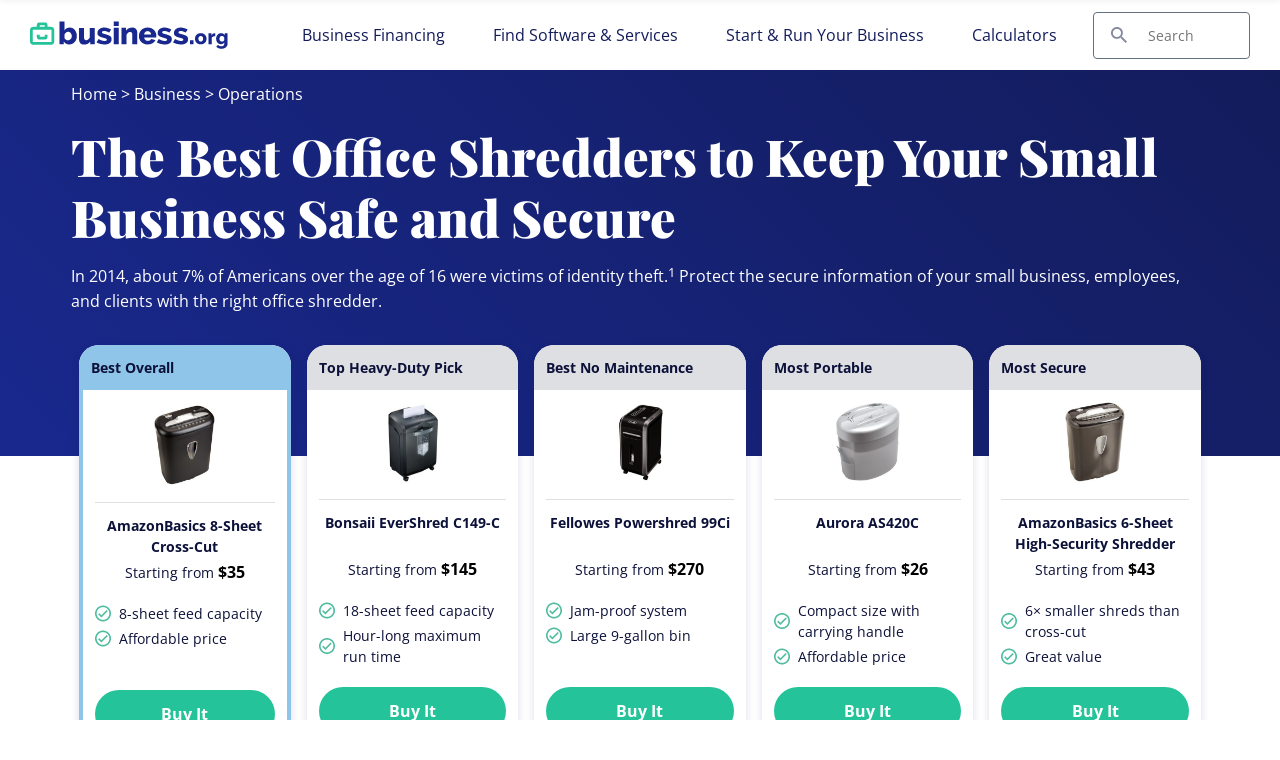

--- FILE ---
content_type: text/html; charset=UTF-8
request_url: https://www.business.org/business/operations/best-office-shredder/
body_size: 38244
content:

<!doctype html>
<html lang="en-US">

<head>
  <meta charset="UTF-8" />
  <meta name="viewport" content="width=device-width, initial-scale=1.0" />
  <meta name='robots' content='index, follow, max-image-preview:large, max-snippet:-1, max-video-preview:-1' />
	<style>img:is([sizes="auto" i], [sizes^="auto," i]) { contain-intrinsic-size: 3000px 1500px }</style>
	
	<!-- This site is optimized with the Yoast SEO Premium plugin v23.9 (Yoast SEO v23.9) - https://yoast.com/wordpress/plugins/seo/ -->
	<title>5 Best Office Shredders for a Secure Business | Business.org</title><link rel='preload' href='/app/themes/coolwhip-child/assets/fonts/open-sans-v34-latin-regular.woff2' as='font' type='font/woff2' crossorigin><link rel='preload' href='/app/themes/coolwhip-child/assets/fonts/open-sans-v34-latin-regular.woff' as='font' type='font/woff' crossorigin><link rel='preload' href='/app/themes/coolwhip-child/assets/fonts/open-sans-v34-latin-700.woff2' as='font' type='font/woff2' crossorigin><link rel='preload' href='/app/themes/coolwhip-child/assets/fonts/open-sans-v34-latin-700.woff' as='font' type='font/woff' crossorigin><link rel='preload' href='/app/themes/coolwhip-child/assets/fonts/playfair-display-v30-latin-900.woff2' as='font' type='font/woff2' crossorigin><link rel='preload' href='/app/themes/coolwhip-child/assets/fonts/playfair-display-v30-latin-900.woff' as='font' type='font/woff' crossorigin>
	<meta name="description" content="You need an office shredder that will protect your identity and keep your business&#039;s data safe. Read the Business.org review of the best office shredders." />
	<link rel="canonical" href="https://www.business.org/business/operations/best-office-shredder/" />
	<meta property="og:locale" content="en_US" />
	<meta property="og:type" content="article" />
	<meta property="og:title" content="The Best Office Shredders to Keep Your Small Business Safe and Secure | Business.org" />
	<meta property="og:description" content="You need an office shredder that will protect your identity and keep your business&#039;s data safe. Read the Business.org review of the best office shredders." />
	<meta property="og:url" content="https://www.business.org/business/operations/best-office-shredder/" />
	<meta property="og:site_name" content="Business.org" />
	<meta property="article:publisher" content="https://www.facebook.com/BusinessDotOrg/" />
	<meta property="article:published_time" content="2018-08-06T16:37:06+00:00" />
	<meta property="article:modified_time" content="2021-12-22T16:51:14+00:00" />
	<meta property="og:image" content="https://www.business.org/app/uploads/2018/08/amazonbasics-8-sheet-cross-cut-paper.jpg" />
	<meta property="og:image:width" content="1140" />
	<meta property="og:image:height" content="1500" />
	<meta property="og:image:type" content="image/jpeg" />
	<meta name="author" content="Sarah Ryther Francom" />
	<meta name="twitter:card" content="summary_large_image" />
	<meta name="twitter:creator" content="@businessdotorg" />
	<meta name="twitter:site" content="@businessdotorg" />
	<meta name="twitter:label1" content="Written by" />
	<meta name="twitter:data1" content="Sarah Ryther Francom" />
	<meta name="twitter:label2" content="Est. reading time" />
	<meta name="twitter:data2" content="7 minutes" />
	<script type="application/ld+json" class="yoast-schema-graph">{"@context":"https://schema.org","@graph":[{"@type":"Article","@id":"https://www.business.org/business/operations/best-office-shredder/#article","isPartOf":{"@id":"https://www.business.org/business/operations/best-office-shredder/"},"author":{"name":"Sarah Ryther Francom","@id":"https://www.business.org/#/schema/person/bcc582e74c8be5a7afe45d6311aea2a0"},"headline":"The Best Office Shredders to Keep Your Small Business Safe and Secure","datePublished":"2018-08-06T16:37:06+00:00","dateModified":"2021-12-22T16:51:14+00:00","mainEntityOfPage":{"@id":"https://www.business.org/business/operations/best-office-shredder/"},"wordCount":2412,"commentCount":0,"publisher":{"@id":"https://www.business.org/#organization"},"image":{"@id":"https://www.business.org/business/operations/best-office-shredder/#primaryimage"},"thumbnailUrl":"https://www.business.org/app/uploads/2018/08/amazonbasics-8-sheet-cross-cut-paper.jpg","keywords":["Best","Saul"],"articleSection":["Operations"],"inLanguage":"en-US","potentialAction":[{"@type":"CommentAction","name":"Comment","target":["https://www.business.org/business/operations/best-office-shredder/#respond"]}]},{"@type":"WebPage","@id":"https://www.business.org/business/operations/best-office-shredder/","url":"https://www.business.org/business/operations/best-office-shredder/","name":"5 Best Office Shredders for a Secure Business | Business.org","isPartOf":{"@id":"https://www.business.org/#website"},"primaryImageOfPage":{"@id":"https://www.business.org/business/operations/best-office-shredder/#primaryimage"},"image":{"@id":"https://www.business.org/business/operations/best-office-shredder/#primaryimage"},"thumbnailUrl":"https://www.business.org/app/uploads/2018/08/amazonbasics-8-sheet-cross-cut-paper.jpg","datePublished":"2018-08-06T16:37:06+00:00","dateModified":"2021-12-22T16:51:14+00:00","description":"You need an office shredder that will protect your identity and keep your business's data safe. Read the Business.org review of the best office shredders.","breadcrumb":{"@id":"https://www.business.org/business/operations/best-office-shredder/#breadcrumb"},"inLanguage":"en-US","potentialAction":[{"@type":"ReadAction","target":["https://www.business.org/business/operations/best-office-shredder/"]}]},{"@type":"ImageObject","inLanguage":"en-US","@id":"https://www.business.org/business/operations/best-office-shredder/#primaryimage","url":"https://www.business.org/app/uploads/2018/08/amazonbasics-8-sheet-cross-cut-paper.jpg","contentUrl":"https://www.business.org/app/uploads/2018/08/amazonbasics-8-sheet-cross-cut-paper.jpg","width":1140,"height":1500,"caption":"amazonbasics 8-sheet cross-cut paper"},{"@type":"BreadcrumbList","@id":"https://www.business.org/business/operations/best-office-shredder/#breadcrumb","itemListElement":[{"@type":"ListItem","position":1,"name":"Home","item":"https://www.business.org/"},{"@type":"ListItem","position":2,"name":"Business","item":"https://www.business.org/business/"},{"@type":"ListItem","position":3,"name":"Operations","item":"https://www.business.org/business/operations/"},{"@type":"ListItem","position":4,"name":"The Best Office Shredders to Keep Your Small Business Safe and Secure"}]},{"@type":"WebSite","@id":"https://www.business.org/#website","url":"https://www.business.org/","name":"Business.org","description":"Your Business Questions Answered","publisher":{"@id":"https://www.business.org/#organization"},"potentialAction":[{"@type":"SearchAction","target":{"@type":"EntryPoint","urlTemplate":"https://www.business.org/?s={search_term_string}"},"query-input":{"@type":"PropertyValueSpecification","valueRequired":true,"valueName":"search_term_string"}}],"inLanguage":"en-US"},{"@type":"Organization","@id":"https://www.business.org/#organization","name":"Business.org","url":"https://www.business.org/","logo":{"@type":"ImageObject","inLanguage":"en-US","@id":"https://www.business.org/#/schema/logo/image/","url":"https://www.business.org/app/uploads/2021/09/business.org_.png","contentUrl":"https://www.business.org/app/uploads/2021/09/business.org_.png","width":1001,"height":561,"caption":"Business.org"},"image":{"@id":"https://www.business.org/#/schema/logo/image/"},"sameAs":["https://www.facebook.com/BusinessDotOrg/","https://x.com/businessdotorg"]},{"@type":"Person","@id":"https://www.business.org/#/schema/person/bcc582e74c8be5a7afe45d6311aea2a0","name":"Sarah Ryther Francom","image":{"@type":"ImageObject","inLanguage":"en-US","@id":"https://www.business.org/#/schema/person/image/","url":"https://secure.gravatar.com/avatar/b757063a73e307712741bc7e004969fbb0c157ba1a2d1402529c3d59bcc215a2?s=96&d=mm&r=g","contentUrl":"https://secure.gravatar.com/avatar/b757063a73e307712741bc7e004969fbb0c157ba1a2d1402529c3d59bcc215a2?s=96&d=mm&r=g","caption":"Sarah Ryther Francom"},"description":"Sarah is Business.org’s senior content editor. She has more than 15 years of experience writing, editing, and managing business-focused content. As the former editor-in-chief of Utah Business magazine, Sarah oversaw the state’s premier business publication, developed several custom publications, and managed all business-to-business content. She also co-authored a business book with FJ Management CEO Crystal Maggelet. Sarah is passionate about helping small-business owners reach sustained success.","url":"https://www.business.org/author/sarah-rytherfrancom/"}]}</script>
	<!-- / Yoast SEO Premium plugin. -->


<link rel='dns-prefetch' href='//www.lightboxcdn.com' />
<link rel='dns-prefetch' href='//www.business.org' />
<link rel='dns-prefetch' href='//ajax.googleapis.com' />
<link rel='dns-prefetch' href='//www.googletagmanager.com' />
<style id='classic-theme-styles-inline-css' type='text/css'>
/*! This file is auto-generated */
.wp-block-button__link{color:#fff;background-color:#32373c;border-radius:9999px;box-shadow:none;text-decoration:none;padding:calc(.667em + 2px) calc(1.333em + 2px);font-size:1.125em}.wp-block-file__button{background:#32373c;color:#fff;text-decoration:none}
</style>
<style id='global-styles-inline-css' type='text/css'>
:root{--wp--preset--aspect-ratio--square: 1;--wp--preset--aspect-ratio--4-3: 4/3;--wp--preset--aspect-ratio--3-4: 3/4;--wp--preset--aspect-ratio--3-2: 3/2;--wp--preset--aspect-ratio--2-3: 2/3;--wp--preset--aspect-ratio--16-9: 16/9;--wp--preset--aspect-ratio--9-16: 9/16;--wp--preset--color--black: #000000;--wp--preset--color--cyan-bluish-gray: #abb8c3;--wp--preset--color--white: #ffffff;--wp--preset--color--pale-pink: #f78da7;--wp--preset--color--vivid-red: #cf2e2e;--wp--preset--color--luminous-vivid-orange: #ff6900;--wp--preset--color--luminous-vivid-amber: #fcb900;--wp--preset--color--light-green-cyan: #7bdcb5;--wp--preset--color--vivid-green-cyan: #00d084;--wp--preset--color--pale-cyan-blue: #8ed1fc;--wp--preset--color--vivid-cyan-blue: #0693e3;--wp--preset--color--vivid-purple: #9b51e0;--wp--preset--gradient--vivid-cyan-blue-to-vivid-purple: linear-gradient(135deg,rgba(6,147,227,1) 0%,rgb(155,81,224) 100%);--wp--preset--gradient--light-green-cyan-to-vivid-green-cyan: linear-gradient(135deg,rgb(122,220,180) 0%,rgb(0,208,130) 100%);--wp--preset--gradient--luminous-vivid-amber-to-luminous-vivid-orange: linear-gradient(135deg,rgba(252,185,0,1) 0%,rgba(255,105,0,1) 100%);--wp--preset--gradient--luminous-vivid-orange-to-vivid-red: linear-gradient(135deg,rgba(255,105,0,1) 0%,rgb(207,46,46) 100%);--wp--preset--gradient--very-light-gray-to-cyan-bluish-gray: linear-gradient(135deg,rgb(238,238,238) 0%,rgb(169,184,195) 100%);--wp--preset--gradient--cool-to-warm-spectrum: linear-gradient(135deg,rgb(74,234,220) 0%,rgb(151,120,209) 20%,rgb(207,42,186) 40%,rgb(238,44,130) 60%,rgb(251,105,98) 80%,rgb(254,248,76) 100%);--wp--preset--gradient--blush-light-purple: linear-gradient(135deg,rgb(255,206,236) 0%,rgb(152,150,240) 100%);--wp--preset--gradient--blush-bordeaux: linear-gradient(135deg,rgb(254,205,165) 0%,rgb(254,45,45) 50%,rgb(107,0,62) 100%);--wp--preset--gradient--luminous-dusk: linear-gradient(135deg,rgb(255,203,112) 0%,rgb(199,81,192) 50%,rgb(65,88,208) 100%);--wp--preset--gradient--pale-ocean: linear-gradient(135deg,rgb(255,245,203) 0%,rgb(182,227,212) 50%,rgb(51,167,181) 100%);--wp--preset--gradient--electric-grass: linear-gradient(135deg,rgb(202,248,128) 0%,rgb(113,206,126) 100%);--wp--preset--gradient--midnight: linear-gradient(135deg,rgb(2,3,129) 0%,rgb(40,116,252) 100%);--wp--preset--font-size--small: 13px;--wp--preset--font-size--medium: 20px;--wp--preset--font-size--large: 36px;--wp--preset--font-size--x-large: 42px;--wp--preset--spacing--20: 0.44rem;--wp--preset--spacing--30: 0.67rem;--wp--preset--spacing--40: 1rem;--wp--preset--spacing--50: 1.5rem;--wp--preset--spacing--60: 2.25rem;--wp--preset--spacing--70: 3.38rem;--wp--preset--spacing--80: 5.06rem;--wp--preset--shadow--natural: 6px 6px 9px rgba(0, 0, 0, 0.2);--wp--preset--shadow--deep: 12px 12px 50px rgba(0, 0, 0, 0.4);--wp--preset--shadow--sharp: 6px 6px 0px rgba(0, 0, 0, 0.2);--wp--preset--shadow--outlined: 6px 6px 0px -3px rgba(255, 255, 255, 1), 6px 6px rgba(0, 0, 0, 1);--wp--preset--shadow--crisp: 6px 6px 0px rgba(0, 0, 0, 1);}:where(.is-layout-flex){gap: 0.5em;}:where(.is-layout-grid){gap: 0.5em;}body .is-layout-flex{display: flex;}.is-layout-flex{flex-wrap: wrap;align-items: center;}.is-layout-flex > :is(*, div){margin: 0;}body .is-layout-grid{display: grid;}.is-layout-grid > :is(*, div){margin: 0;}:where(.wp-block-columns.is-layout-flex){gap: 2em;}:where(.wp-block-columns.is-layout-grid){gap: 2em;}:where(.wp-block-post-template.is-layout-flex){gap: 1.25em;}:where(.wp-block-post-template.is-layout-grid){gap: 1.25em;}.has-black-color{color: var(--wp--preset--color--black) !important;}.has-cyan-bluish-gray-color{color: var(--wp--preset--color--cyan-bluish-gray) !important;}.has-white-color{color: var(--wp--preset--color--white) !important;}.has-pale-pink-color{color: var(--wp--preset--color--pale-pink) !important;}.has-vivid-red-color{color: var(--wp--preset--color--vivid-red) !important;}.has-luminous-vivid-orange-color{color: var(--wp--preset--color--luminous-vivid-orange) !important;}.has-luminous-vivid-amber-color{color: var(--wp--preset--color--luminous-vivid-amber) !important;}.has-light-green-cyan-color{color: var(--wp--preset--color--light-green-cyan) !important;}.has-vivid-green-cyan-color{color: var(--wp--preset--color--vivid-green-cyan) !important;}.has-pale-cyan-blue-color{color: var(--wp--preset--color--pale-cyan-blue) !important;}.has-vivid-cyan-blue-color{color: var(--wp--preset--color--vivid-cyan-blue) !important;}.has-vivid-purple-color{color: var(--wp--preset--color--vivid-purple) !important;}.has-black-background-color{background-color: var(--wp--preset--color--black) !important;}.has-cyan-bluish-gray-background-color{background-color: var(--wp--preset--color--cyan-bluish-gray) !important;}.has-white-background-color{background-color: var(--wp--preset--color--white) !important;}.has-pale-pink-background-color{background-color: var(--wp--preset--color--pale-pink) !important;}.has-vivid-red-background-color{background-color: var(--wp--preset--color--vivid-red) !important;}.has-luminous-vivid-orange-background-color{background-color: var(--wp--preset--color--luminous-vivid-orange) !important;}.has-luminous-vivid-amber-background-color{background-color: var(--wp--preset--color--luminous-vivid-amber) !important;}.has-light-green-cyan-background-color{background-color: var(--wp--preset--color--light-green-cyan) !important;}.has-vivid-green-cyan-background-color{background-color: var(--wp--preset--color--vivid-green-cyan) !important;}.has-pale-cyan-blue-background-color{background-color: var(--wp--preset--color--pale-cyan-blue) !important;}.has-vivid-cyan-blue-background-color{background-color: var(--wp--preset--color--vivid-cyan-blue) !important;}.has-vivid-purple-background-color{background-color: var(--wp--preset--color--vivid-purple) !important;}.has-black-border-color{border-color: var(--wp--preset--color--black) !important;}.has-cyan-bluish-gray-border-color{border-color: var(--wp--preset--color--cyan-bluish-gray) !important;}.has-white-border-color{border-color: var(--wp--preset--color--white) !important;}.has-pale-pink-border-color{border-color: var(--wp--preset--color--pale-pink) !important;}.has-vivid-red-border-color{border-color: var(--wp--preset--color--vivid-red) !important;}.has-luminous-vivid-orange-border-color{border-color: var(--wp--preset--color--luminous-vivid-orange) !important;}.has-luminous-vivid-amber-border-color{border-color: var(--wp--preset--color--luminous-vivid-amber) !important;}.has-light-green-cyan-border-color{border-color: var(--wp--preset--color--light-green-cyan) !important;}.has-vivid-green-cyan-border-color{border-color: var(--wp--preset--color--vivid-green-cyan) !important;}.has-pale-cyan-blue-border-color{border-color: var(--wp--preset--color--pale-cyan-blue) !important;}.has-vivid-cyan-blue-border-color{border-color: var(--wp--preset--color--vivid-cyan-blue) !important;}.has-vivid-purple-border-color{border-color: var(--wp--preset--color--vivid-purple) !important;}.has-vivid-cyan-blue-to-vivid-purple-gradient-background{background: var(--wp--preset--gradient--vivid-cyan-blue-to-vivid-purple) !important;}.has-light-green-cyan-to-vivid-green-cyan-gradient-background{background: var(--wp--preset--gradient--light-green-cyan-to-vivid-green-cyan) !important;}.has-luminous-vivid-amber-to-luminous-vivid-orange-gradient-background{background: var(--wp--preset--gradient--luminous-vivid-amber-to-luminous-vivid-orange) !important;}.has-luminous-vivid-orange-to-vivid-red-gradient-background{background: var(--wp--preset--gradient--luminous-vivid-orange-to-vivid-red) !important;}.has-very-light-gray-to-cyan-bluish-gray-gradient-background{background: var(--wp--preset--gradient--very-light-gray-to-cyan-bluish-gray) !important;}.has-cool-to-warm-spectrum-gradient-background{background: var(--wp--preset--gradient--cool-to-warm-spectrum) !important;}.has-blush-light-purple-gradient-background{background: var(--wp--preset--gradient--blush-light-purple) !important;}.has-blush-bordeaux-gradient-background{background: var(--wp--preset--gradient--blush-bordeaux) !important;}.has-luminous-dusk-gradient-background{background: var(--wp--preset--gradient--luminous-dusk) !important;}.has-pale-ocean-gradient-background{background: var(--wp--preset--gradient--pale-ocean) !important;}.has-electric-grass-gradient-background{background: var(--wp--preset--gradient--electric-grass) !important;}.has-midnight-gradient-background{background: var(--wp--preset--gradient--midnight) !important;}.has-small-font-size{font-size: var(--wp--preset--font-size--small) !important;}.has-medium-font-size{font-size: var(--wp--preset--font-size--medium) !important;}.has-large-font-size{font-size: var(--wp--preset--font-size--large) !important;}.has-x-large-font-size{font-size: var(--wp--preset--font-size--x-large) !important;}
:where(.wp-block-post-template.is-layout-flex){gap: 1.25em;}:where(.wp-block-post-template.is-layout-grid){gap: 1.25em;}
:where(.wp-block-columns.is-layout-flex){gap: 2em;}:where(.wp-block-columns.is-layout-grid){gap: 2em;}
:root :where(.wp-block-pullquote){font-size: 1.5em;line-height: 1.6;}
</style>
<link rel='preload stylesheet' as='style' id='main-css' href='https://www.business.org/app/themes/coolwhip-child/dist/css/main.css?ver=44fc2b40aec7a20d60119dcc999628a8' type='text/css' media='all' />
<meta name="generator" content="Site Kit by Google 1.166.0" /><meta name="generator" content="webp-uploads 2.6.0">
<meta name="google-site-verification" content="VV1TXXgH6MnsS29Gc0gSb8Tg2LdoG-baUz5N3Tbgjrg" /><link rel="preconnect" href="https://fonts.googleapis.com" crossorigin><meta name='fo-verify' content='8533feac-00c2-4fbf-ab8e-da1a84dbee66' /><meta name='facebook-domain-verification' content='van6fe1o77x3xqlrqgljuwihwju958' />  <script type="pmdelayedscript" data-cfasync="false" data-no-optimize="1" data-no-defer="1" data-no-minify="1">
    window.SITE = {
      siteURL: 'https://www.business.org',
      stylesheetUri: 'https://www.business.org/app/themes/coolwhip-child',
      templateUri: 'https://www.business.org/app/themes/coolwhip',
      adminAjax: 'https://www.business.org/wp/wp-admin/admin-ajax.php',
      postID: 7762,
      termID: false,
      childObj: false    };
  </script>
  <link rel="icon" type="image/png" href="https://www.business.org/app/uploads/2020/09/cropped-favicon.png" sizes="32x32" ><link rel="icon" type="image/png" href="https://www.business.org/app/uploads/2020/09/cropped-favicon.png" sizes="192x192" ><link rel="shortcut icon" href="https://www.business.org/app/uploads/2020/09/cropped-favicon.png" sizes="196x196"><link rel="apple-touch-icon" href="https://www.business.org/app/uploads/2020/09/cropped-favicon.png" sizes="180x180"><meta name="msapplication-TileImage" content="https://www.business.org/app/uploads/2020/09/cropped-favicon.png"><meta name="msapplication-TileColor" content="#048BAE"><link rel="preconnect" href="https://fonts.gstatic.com" crossorigin /><link rel="icon" href="https://www.business.org/app/uploads/2020/09/cropped-favicon-32x32.png" sizes="32x32" />
<link rel="icon" href="https://www.business.org/app/uploads/2020/09/cropped-favicon-192x192.png" sizes="192x192" />
<link rel="apple-touch-icon" href="https://www.business.org/app/uploads/2020/09/cropped-favicon-180x180.png" />
<meta name="msapplication-TileImage" content="https://www.business.org/app/uploads/2020/09/cropped-favicon-270x270.png" />
<noscript><style>.perfmatters-lazy[data-src]{display:none !important;}</style></noscript>      <style type="text/css">
        /* open-sans-regular - latin */
        @font-face {
        font-family: 'Open Sans';
        font-style: normal;
        font-display: fallback;
        font-weight: 400;
        src:
            url('https://www.business.org/app/themes/coolwhip-child/assets/fonts/open-sans-v34-latin-regular.woff2') format('woff2'), /* Chrome 26+, Opera 23+, Firefox 39+ */
            url('https://www.business.org/app/themes/coolwhip-child/assets/fonts/open-sans-v34-latin-regular.woff') format('woff'); /* Chrome 6+, Firefox 3.6+, IE 9+, Safari 5.1+ */
        }
        /* open-sans-700 - latin */
        @font-face {
        font-family: 'Open Sans';
        font-style: normal;
        font-display: fallback;
        font-weight: 700;
        src:
            url('https://www.business.org/app/themes/coolwhip-child/assets/fonts/open-sans-v34-latin-700.woff2') format('woff2'), /* Chrome 26+, Opera 23+, Firefox 39+ */
            url('https://www.business.org/app/themes/coolwhip-child/assets/fonts/open-sans-v34-latin-700.woff') format('woff'); /* Chrome 6+, Firefox 3.6+, IE 9+, Safari 5.1+ */
        }
        /* playfair-display-900 - latin */
        @font-face {
        font-family: 'Playfair Display';
        font-style: normal;
        font-display: fallback;
        font-weight: 900;
        src:
            url('https://www.business.org/app/themes/coolwhip-child/assets/fonts/playfair-display-v30-latin-900.woff2') format('woff2'), /* Chrome 26+, Opera 23+, Firefox 39+ */
            url('https://www.business.org/app/themes/coolwhip-child/assets/fonts/playfair-display-v30-latin-900.woff') format('woff'); /* Chrome 6+, Firefox 3.6+, IE 9+, Safari 5.1+ */
        }
    </style>
  <style type="text/css">
    /* poppins-700 - latin */
    @font-face {
      font-family: 'Poppins';
      font-style: normal;
      font-display: fallback;
      font-weight: 700;
      src:
        url('https://www.business.org/app/themes/coolwhip/assets/fonts/poppins-v20-latin-700.woff2') format('woff2'), /* Chrome 26+, Opera 23+, Firefox 39+ */
        url('https://www.business.org/app/themes/coolwhip/assets/fonts/poppins-v20-latin-700.woff') format('woff'); /* Chrome 6+, Firefox 3.6+, IE 9+, Safari 5.1+ */
    }    
    /* work-sans-regular - latin */
    @font-face {
      font-family: 'Work Sans';
      font-style: normal;
      font-display: fallback;
      font-weight: 400;
      src:
        url('https://www.business.org/app/themes/coolwhip/assets/fonts/work-sans-v18-latin-regular.woff2') format('woff2'), /* Chrome 26+, Opera 23+, Firefox 39+ */
        url('https://www.business.org/app/themes/coolwhip/assets/fonts/work-sans-v18-latin-regular.woff') format('woff'); /* Chrome 6+, Firefox 3.6+, IE 9+, Safari 5.1+ */
    }    
    /* work-sans-600 - latin */
    @font-face {
      font-family: 'Work Sans';
      font-style: normal;
      font-display: fallback;
      font-weight: 600;
      src:
        url('https://www.business.org/app/themes/coolwhip/assets/fonts/work-sans-v18-latin-600.woff2') format("woff2"), /* Chrome 26+, Opera 23+, Firefox 39+ */
        url('https://www.business.org/app/themes/coolwhip/assets/fonts/work-sans-v18-latin-600.woff') format("woff"); /* Chrome 6+, Firefox 3.6+, IE 9+, Safari 5.1+ */
    }  
  </style>
<script type="application/ld+json" class="clwp2-schema-graph">[
    {
        "@context": "https:\/\/schema.org",
        "@type": "Article",
        "headline": "The Best Office Shredders to Keep Your Small Business Safe and Secure",
        "url": "https:\/\/www.business.org\/business\/operations\/best-office-shredder\/",
        "Image": {
            "@type": "ImageObject",
            "url": "https:\/\/www.business.org\/app\/uploads\/2018\/08\/amazonbasics-8-sheet-cross-cut-paper-228x300.jpg",
            "Width": 228,
            "Height": 300
        },
        "Author": {
            "@type": "Person",
            "name": "Sarah Ryther Francom"
        },
        "Publisher": {
            "@type": "Organization",
            "name": "Business.org",
            "Logo": {
                "@type": "ImageObject",
                "url": "https:\/\/www.business.org\/app\/uploads\/2021\/09\/business.org_-150x150.png",
                "Width": 150,
                "Height": 150
            }
        },
        "description": "You need an office shredder that will protect your identity and keep your business's data safe. Read the Business.org review of the best office shredders.",
        "mainEntityOfPage": {
            "@type": "WebPage",
            "@id": "https:\/\/www.business.org\/business\/operations\/best-office-shredder\/"
        },
        "datePublished": "2018-08-06",
        "dateModified": "2021-12-22"
    },
    {
        "@context": "http:\/\/schema.org",
        "@type": "ItemList",
        "itemListElement": [
            {
                "@type": "ListItem",
                "position": 1,
                "item": {
                    "@type": "Thing",
                    "name": "AmazonBasics 8-Sheet Cross-Cut",
                    "url": "www.business.org\/business\/operations\/best-office-shredder\/#AmazonBasics_8_Sheet"
                }
            },
            {
                "@type": "ListItem",
                "position": 2,
                "item": {
                    "@type": "Thing",
                    "name": "Bonsaii EverShred C149-C",
                    "url": "www.business.org\/business\/operations\/best-office-shredder\/#Bonsaii_EverShred"
                }
            },
            {
                "@type": "ListItem",
                "position": 3,
                "item": {
                    "@type": "Thing",
                    "name": "Fellowes Powershred 99Ci",
                    "url": "www.business.org\/business\/operations\/best-office-shredder\/#Fellowes_Powershred"
                }
            },
            {
                "@type": "ListItem",
                "position": 4,
                "item": {
                    "@type": "Thing",
                    "name": "Aurora AS420C",
                    "url": "www.business.org\/business\/operations\/best-office-shredder\/#Aurora_AS420C"
                }
            },
            {
                "@type": "ListItem",
                "position": 5,
                "item": {
                    "@type": "Thing",
                    "name": "AmazonBasics 6-Sheet High-Security Shredder",
                    "url": "www.business.org\/business\/operations\/best-office-shredder\/#AmazonBasics_6_Sheet"
                }
            }
        ],
        "itemListOrder": "http:\/\/schema.org\/ItemListOrderDescending",
        "name": ""
    }
]</script>      <!-- Google Tag Manager -->
      <noscript><iframe src="//www.googletagmanager.com/ns.html?id=GTM-NPKKZXM" height="0" width="0" style="display:none;visibility:hidden"></iframe></noscript>
      <script type="pmdelayedscript" data-cfasync="false" data-no-optimize="1" data-no-defer="1" data-no-minify="1">(function(w,d,s,l,i){w[l]=w[l]||[];w[l].push({'gtm.start':
              new Date().getTime(),event:'gtm.js'});var f=d.getElementsByTagName(s)[0],
              j=d.createElement(s),dl=l!='dataLayer'?'&l='+l:'';j.async=true;j.src=
              '//www.googletagmanager.com/gtm.js?id='+i+dl;f.parentNode.insertBefore(j,f);
          })(window,document,'script','dataLayer','GTM-NPKKZXM');</script>
      <!-- End Google Tag Manager -->
    </head>

<body 
  class="wp-singular post-template-default single single-post postid-7762 single-format-standard wp-theme-coolwhip wp-child-theme-coolwhip-child elementor-default elementor-kit-49540 elementor-page elementor-page-7762">
  <a href="#main-content" class="skip-to-main">skip to main content</a>

  
    
  <section class="clwp-container">		<div data-elementor-type="header" data-elementor-id="19783" class="elementor elementor-19783 elementor-location-header" data-elementor-settings="[]">
      <div class="elementor-section-wrap">
        
<!--section start -->

<div  class="grid-container grid-container--window-width header-wrap  row-padding--default   row-margin--none">
<!--grid start -->

<div class="grid-x grid-margin-x      ">
<!--column start -->

<div class="small-12  large-12 cell        column-margin--none"><div data-widget="logo" class="logo component-margin--none ">  <div class="logo__image logo__logo">
    <a class="" href="/"><img data-cached="1" src="https://www.business.org/app/uploads/2022/11/borg-logo.svg" class="logo_image" alt="Business.org" style="aspect-ratio: /" loading="lazy" /></a>  </div>
  <div class="logo__menu-button">
    <button type="button" class="clwp-nav-mobile-button" id='clwp-nav-mobile-button' aria-label="Toggle the menu">
      
      <img alt="Menu  Dark" 
        class="clwp-icon clwp-nav-mobile-button__open-menu-icon clwp-icon--md" 
        src="https://www.business.org/app/themes/coolwhip-child/assets/icons/icon-menu--dark.svg" 
      loading="lazy" 
          width="24"
          height="24"
        />
      
      <img alt="Close  Dark" 
        class="clwp-icon clwp-nav-mobile-button__close-menu-icon clwp-icon--md" 
        src="https://www.business.org/app/themes/coolwhip-child/assets/icons/icon-close--dark.svg" 
      loading="lazy" 
          width="24"
          height="24"
        />    </button>
  </div>
  </div><div data-widget="menu" class="menu component-margin--none "><nav id="clwp-menu" class="clwp-nav clwp-nav--align-center clwp-nav--width-window"><div class='clwp-nav__before'></div><div data-elementor-type="menu" class="clwp-nav__nav-item"><a class="clwp-nav__nav-parent" href="/finance/loans/">Business Financing
      <img alt="Icon Caret Right  Dark" 
        class="clwp-icon menu-icon clwp-icon--md" 
        src="https://www.business.org/app/themes/coolwhip-child/assets/icons/icon-caret-right--dark.svg" 
      loading="lazy" 
          width="24"
          height="24"
        /></a>
          <div class="clwp-nav__nav-contents">
            <div class="clwp-nav__nav-contents-buffer"><div class="clwp-nav__nav-contents-container">
<!--section start -->

<div  class="grid-container grid-container--full-width   row-padding--default   row-margin--default">
<!--grid start -->

<div class="grid-x grid-margin-x      ">
<!--column start -->

<div class="small-12  large-3 cell        "><div data-widget="heading" class="heading component-margin--medium ">  <div class="clwp-heading-container clwp-heading-container--default clwp-heading-container--align-default">
    <div class="clwp-heading clwp-heading--h4 heading--text--color-">Small Business Loans</div></a>  </div>
</div><div data-widget="text-content" class="text-content text-content--align-default text--p-medium text--color- component-margin--medium "><p><a href="/finance/loans/best-small-business-loans/">Best Small Business Loans</a></p>
</div><div data-widget="text-content" class="text-content text-content--align-default text--p-medium text--color- component-margin--medium "><p><strong>Best lenders for</strong></p>
<p><a href="/finance/loans/best-business-loans-with-no-credit-check/" rel="false">No Credit Check</a></p>
<p><a href="/finance/loans/best-bad-credit-business-loans/" rel="false">Bad Credit</a></p>
<p><a href="/finance/loans/best-commercial-real-estate-loans/" rel="false">Commercial Real Estate</a></p>
<p><a href="/finance/loans/best-hard-money-lenders/" rel="false">Hard Money Lenders</a></p>
<p><a href="/finance/loans/best-business-acquisition-loans/" rel="false">Business Acquisition</a></p>
<p><a href="/finance/loans/best-personal-business-loans/" rel="false">Personal Business Loans</a></p>
<p><a href="/finance/loans/best-business-line-of-credit/" rel="false">Business Line of Credit</a></p>
<p><a href="/finance/loans/best-alternative-business-loans/">Alternative Business Loans</a></p>
<p><a href="/finance/loans/best-startup-business-loans/" rel="false">Startup Loan Options</a></p>
<p><a href="/finance/loans/best-startup-business-line-of-credit/" rel="false">Startup Line of Credit</a></p>
</div></div>
<!--column end -->


<!--column start -->

<div class="small-12  large-3 cell        "><div data-widget="heading" class="heading component-margin--medium ">  <div class="clwp-heading-container clwp-heading-container--default clwp-heading-container--align-default">
    <div class="clwp-heading clwp-heading--h4 heading--text--color-">Business Banking</div></a>  </div>
</div><div data-widget="text-content" class="text-content text-content--align-default text--p-medium text--color- component-margin--medium "><p><a href="/finance/banking/best-bank-for-small-business/">Best Banks for Small Businesses</a></p>
</div><div data-widget="text-content" class="text-content text-content--align-default text--p-medium text--color- component-margin--medium "><p><strong>Best banks for</strong></p>
<p><a href="/finance/banking/best-online-bank-for-small-business/" rel="false">Online Banking</a></p>
<p><a href="/finance/banking/best-banks-for-small-business-checking/" rel="false">Checking Accounts</a></p>
<p><a href="/finance/banking/high-yield-savings-accounts/">High Yield Saving Accounts</a></p>
<p><a href="/finance/banking/best-freelancer-bank-account/" rel="false">Accounts for Freelancers</a></p>
</div></div>
<!--column end -->


<!--column start -->

<div class="small-12  large-3 cell        "><div data-widget="heading" class="heading component-margin--medium ">  <div class="clwp-heading-container clwp-heading-container--default clwp-heading-container--align-default">
    <div class="clwp-heading clwp-heading--h4 heading--text--color-">Business Credit Cards</div></a>  </div>
</div><div data-widget="text-content" class="text-content text-content--align-default text--p-medium text--color- component-margin--medium "><p><a href="/finance/credit-cards/best-small-business-credit-card/">Best Business Credit Cards</a></p>
</div><div data-widget="text-content" class="text-content text-content--align-default text--p-medium text--color- component-margin--medium "><p><strong>Best credit cards for</strong></p>
<p><a href="/finance/credit-cards/best-secured-business-credit-card/" rel="false">Secured Credit Card</a></p>
<p><a href="/finance/credit-cards/best-business-credit-cards-no-annual-fee/" rel="false">No Annual Fee</a></p>
<p><a href="/finance/credit-cards/best-business-credit-card-balance-transfer/">Balance Transfer</a></p>
<p><a href="/finance/credit-cards/best-cash-back-business-credit-cards/" rel="false">Cash Back</a></p>
<p><a href="/finance/credit-cards/best-credit-cards-for-bad-credit/" rel="false">Bad Credit</a></p>
<p><a href="/finance/credit-cards/best-instant-approval-credit-cards/">Instant Approval</a></p>
<p><a href="/finance/credit-cards/zero-interest-business-credit-cards/" rel="false">0% Interest</a></p>
<p><a href="/finance/loans/can-you-get-a-business-credit-card-with-ein-only/" rel="false">EIN-only</a></p>
</div></div>
<!--column end -->


<!--column start -->

<div class="small-12  large-3 cell        "><div data-widget="heading" class="heading component-margin--medium ">  <div class="clwp-heading-container clwp-heading-container--default clwp-heading-container--align-default">
    <div class="clwp-heading clwp-heading--h4 heading--text--color-">Lender Reviews</div></a>  </div>
</div><div data-widget="text-content" class="text-content text-content--align-default text--p-medium text--color- component-margin--medium "><p><a href="/finance/loans/lendio-review/">Lendio Review</a></p>
<p><a href="/finance/loans/fundbox-review/">Fundbox Review</a></p>
<p><a href="/finance/loans/ondeck-review/">OnDeck Review</a></p>
<p><a href="/finance/loans/bluevine-review/">Bluevine Review</a></p>
<p><a href="/finance/loans/lending-club-business-loans-review/">LendingClub Review</a></p>
</div><div data-widget="heading" class="heading component-margin--medium ">  <div class="clwp-heading-container clwp-heading-container--default clwp-heading-container--align-default">
    <div class="clwp-heading clwp-heading--h4 heading--text--color-">Bank Reviews</div></a>  </div>
</div><div data-widget="text-content" class="text-content text-content--align-default text--p-medium text--color- component-margin--medium "><p><a href="/finance/banking/found-business-banking-review/" target="_blank" rel="false noopener">Found Banking</a></p>
<p><a href="/finance/banking/bluevine-banking-review/">Bluevine Banking</a></p>
<p><a href="/finance/banking/lili-banking-review/">Lilli Bank</a></p>
<p><a href="/finance/banking/lendingclub-business-banking-review/">LendingClub Bank Review</a></p>
</div></div>
<!--column end -->

</div>
<!--grid end -->

</div>
<!--section end -->

</div></div>
          </div>
        </div><div data-elementor-type="menu" class="clwp-nav__nav-item"><a class="clwp-nav__nav-parent" href="/operations/">Find Software &#038; Services
      <img alt="Icon Caret Right  Dark" 
        class="clwp-icon menu-icon clwp-icon--md" 
        src="https://www.business.org/app/themes/coolwhip-child/assets/icons/icon-caret-right--dark.svg" 
      loading="lazy" 
          width="24"
          height="24"
        /></a>
          <div class="clwp-nav__nav-contents">
            <div class="clwp-nav__nav-contents-buffer"><div class="clwp-nav__nav-contents-container">
<!--section start -->

<div  class="grid-container grid-container--full-width   row-padding--default   row-margin--default">
<!--grid start -->

<div class="grid-x grid-margin-x      ">
<!--column start -->

<div class="small-12  large-3 cell        "><div data-widget="text-content" class="text-content text-content--align-default text--p-medium text--color- component-margin--medium "><p><a href="/finance/accounting/"><strong>Accounting →</strong></a></p>
<p><a href="/finance/accounting/best-small-business-accounting-software/" target="_blank" rel="noopener">Accounting Software</a></p>
<p><a href="/finance/accounting/best-accounting-apps/">Accounting Apps</a></p>
<p><a href="/finance/accounting/best-free-accounting-software/">Free Accounting Software</a></p>
<p><a href="/finance/accounting/best-billing-and-invoicing-software/">Billing &amp; Invoicing</a></p>
<p><a href="/finance/accounting/best-bookkeeping-software/">Bookkeeping</a></p>
<p><a href="/finance/accounting/best-expense-tracker-app/">Expense Tracker Apps</a></p>
<p><a href="/finance/accounting/best-receipt-scanners/">Receipt Scanners</a></p>
<p> </p>
<p><a href="/tag/payroll/"><strong>Payroll →</strong></a></p>
<p><a href="/finance/accounting/best-payroll-companies/">Payroll Companies</a></p>
<p><a href="/finance/accounting/best-payroll-software/">Payroll Software</a></p>
<p><a href="/finance/accounting/best-payroll-apps/">Payroll Apps</a></p>
<p><a href="/finance/accounting/best-free-payroll-software/">Free Payroll Software</a></p>
<p> </p>
<p><a href="/finance/taxes/"><strong>Taxes →</strong></a></p>
<p><a href="/finance/taxes/best-tax-software/">Tax Software</a></p>
</div></div>
<!--column end -->


<!--column start -->

<div class="small-12  large-3 cell        "><div data-widget="text-content" class="text-content text-content--align-default text--p-medium text--color- component-margin--medium "><p><a href="/inventory/"><strong>Inventory Management →</strong></a></p>
<p><a href="/finance/inventory-management/best-inventory-management-software/">Inventory Management Software</a></p>
<p><a href="/finance/inventory-management/best-free-inventory-management-software/">Free Inventory Software</a></p>
<p><a href="/finance/inventory-management/best-inventory-apps/">Inventory Apps</a></p>
<p> </p>
<p><a href="/software/point-of-sale/"><strong>Point of Sale →</strong></a></p>
<p><a href="/software/point-of-sale/best-pos-systems-for-business/">POS Systems</a></p>
<p><a href="/software/point-of-sale/best-tablet-pos-systems/">Tablet POS Systems</a></p>
<p><a href="/software/point-of-sale/epos-systems/">ePOS Systems</a></p>
<p><a href="/software/point-of-sale/best-credit-card-readers/">Credit Card Readers</a></p>
<p><a href="/software/point-of-sale/the-best-mobile-credit-card-reader-apps-for-your-small-business/">Mobile Credit Card Readers</a></p>
<p> </p>
<p><a href="/finance/payment-processing/"><strong>Payment Processing →</strong></a></p>
<p><a href="/finance/payment-processing/best-credit-card-processing-for-small-businesses/">Credit Card Processors</a></p>
<p><a href="/finance/payment-processing/best-ach-payment-processing/">ACH Payment Processing</a></p>
<p><a href="/finance/payment-processing/best-payment-apps/">Payment Apps</a></p>
</div></div>
<!--column end -->


<!--column start -->

<div class="small-12  large-3 cell        "><div data-widget="text-content" class="text-content text-content--align-default text--p-medium text--color- component-margin--medium "><p><a href="/services/"><strong>Communication →</strong></a></p>
<p><a href="/services/phone/best-business-voip-providers/">Phone Systems</a></p>
<p><a href="/services/phone/best-voip-for-international-calls/">VoIP for International Calls</a></p>
<p><a href="/services/phone/cheapest-voip-phone-service/">Cheapest VoIP Service</a></p>
<p><a href="/services/phone/best-voip-call-center-software/">VoIP for Call Centers</a></p>
<p><a href="/services/phone/best-business-cell-phone-plans/">Cell Phone Plans</a></p>
<p><a href="/services/internet/best-business-high-speed-internet-providers/">High-speed Internet</a></p>
<p><a href="/services/internet/best-business-fiber-internet-service-providers/">Business Fiber Internet</a></p>
<p> </p>
<p><a href="/operations/"><strong>Security →</strong></a></p>
<p><a href="/business/operations/best-business-security-systems/">Security Systems</a></p>
<p><a href="/business/operations/best-video-surveillance-systems-for-business/">Surveillance Systems</a></p>
<p><a href="/it/cyber-security/best-firewall-for-small-business/">Firewall Software</a></p>
</div></div>
<!--column end -->


<!--column start -->

<div class="small-12  large-3 cell        "><div data-widget="text-content" class="text-content text-content--align-default text--p-medium text--color- component-margin--medium "><p><a href="/services/website/"><strong>Website →</strong></a></p>
<p><a href="/services/website/best-website-builder-for-business/">Website Builders</a></p>
<p><a href="/services/website/best-ecommerce-website-builder/">E-commerce Website Builders</a></p>
<p><a href="/services/website/best-free-website-builder-for-small-business/">Free Website Builders</a></p>
<p><a href="/services/website/best-cheap-website-builders/">Cheapest Website Builders</a></p>
<p><a href="/services/website/best-web-hosting-providers/">Website Hosting</a></p>
<p><a href="/services/website/best-domain-registrars/">Domain Registrar</a></p>
<p> </p>
<p><a href="/hr/"><strong>HR Software →</strong></a></p>
<p><a href="/hr/workforce-management/best-hr-software/">HR Software</a></p>
<p><a href="/hr/workforce-management/best-workforce-management-software/">Workforce Management</a></p>
<p><a href="/hr/workforce-management/best-employee-onboarding-software/">Employee Onboarding</a></p>
<p><a href="/hr/benefits/best-general-liability-insurance/">General Liability Insurance</a></p>
<p><a href="/hr/workforce-management/best-employee-training-and-development-lms-systems/">Employee Training &amp; Development</a></p>
<p><a href="/hr/benefits/best-employee-benefits-administration-software/">Benefits Administration</a></p>
</div></div>
<!--column end -->

</div>
<!--grid end -->

</div>
<!--section end -->

</div></div>
          </div>
        </div><div data-elementor-type="menu" class="clwp-nav__nav-item"><a class="clwp-nav__nav-parent" href="/startup/">Start &#038; Run Your Business
      <img alt="Icon Caret Right  Dark" 
        class="clwp-icon menu-icon clwp-icon--md" 
        src="https://www.business.org/app/themes/coolwhip-child/assets/icons/icon-caret-right--dark.svg" 
      loading="lazy" 
          width="24"
          height="24"
        /></a>
          <div class="clwp-nav__nav-contents">
            <div class="clwp-nav__nav-contents-buffer"><div class="clwp-nav__nav-contents-container">
<!--section start -->

<div  class="grid-container grid-container--full-width   row-padding--default   row-margin--default">
<!--grid start -->

<div class="grid-x grid-margin-x      ">
<!--column start -->

<div class="small-12  large-3 cell        "><div data-widget="heading" class="heading component-margin--medium ">  <div class="clwp-heading-container clwp-heading-container--default clwp-heading-container--align-default">
    <div class="clwp-heading clwp-heading--h4 heading--text--color-">Funding Essentials</div></a>  </div>
</div><div data-widget="text-content" class="text-content text-content--align-default text--p-medium text--color- component-margin--medium "><p><a href="/finance/loans/best-small-business-funding-options/">Business Funding Options</a></p>
<p><a href="/finance/loans/how-to-build-business-credit/">Build Business Credit</a></p>
<p><a href="/finance/loans/how-to-get-a-business-loan/">How to Get a Business Loan</a></p>
<p><a href="/finance/loans/small-business-loans/">Business Loans Guide</a></p>
<p><a href="/finance/loans/business-loan-requirements/">Business Loan Requirements</a></p>
<p><a href="/finance/banking/types-of-business-bank-accounts/">Business Bank Account Guide</a></p>
<p><a href="/finance/credit-cards/how-to-apply-for-a-business-credit-card/">Business Credit Card Guide</a></p>
<p><a href="/finance/loans/commercial-real-estate-loans/">Commercial Loan Guide</a></p>
<p><strong>Funding by </strong><strong>Topic</strong></p>
<p><a href="/finance/loans/">Loans</a></p>
<p><a href="/finance/credit-cards/">Credit Cards</a></p>
<p><a href="/finance/banking/">Banking</a></p>
<p><a href="/tag/no-credit/">Building Credit</a></p>
<p><a href="/tag/commercial-real-estate/">Commercial Real Estate</a></p>
</div></div>
<!--column end -->


<!--column start -->

<div class="small-12  large-3 cell        "><div data-widget="heading" class="heading component-margin--medium ">  <div class="clwp-heading-container clwp-heading-container--default clwp-heading-container--align-default">
    <div class="clwp-heading clwp-heading--h4 heading--text--color-">Business Finance</div></a>  </div>
</div><div data-widget="text-content" class="text-content text-content--align-default text--p-medium text--color- component-margin--medium "><p><a href="/finance/accounting/ultimate-guide-to-accounting/">Accounting Guide</a></p>
<p><a href="/finance/accounting/cash-vs-accrual-accounting/">Cash vs. Accrual Accounting</a></p>
<p><a href="/finance/accounting/small-business-bookkeeping-basics/">Business Bookkeeping Basics</a></p>
<p><a href="/finance/accounting/most-useful-financial-documents/">Essential Financial Documents</a></p>
<p><a href="/finance/accounting/how-to-run-payroll-yourself/">How to Run Payroll Yourself</a></p>
<p><a href="/finance/accounting/how-to-effectively-manage-your-companys-profit-and-loss/">How to Manage Profit &amp; Loss</a></p>
<p><a href="/finance/accounting/why-is-cash-flow-important/">Understanding Cash Flow</a></p>
<p><a href="/finance/taxes/how-to-guide-for-filing-taxes/">How to File Business Taxes</a></p>
<p><strong>Accounting by Topic</strong></p>
<p><a href="/tag/payroll/">Payroll</a></p>
<p><a href="/finance/cost-management/">Cost Management</a></p>
<p><a href="/finance/taxes/">Taxes</a></p>
<p><a href="/finance/investing/">Investing</a></p>
<p><a href="/business/startup/">Startup Solutions</a></p>
</div></div>
<!--column end -->


<!--column start -->

<div class="small-12  large-3 cell        "><div data-widget="heading" class="heading component-margin--medium ">  <div class="clwp-heading-container clwp-heading-container--default clwp-heading-container--align-default">
    <div class="clwp-heading clwp-heading--h4 heading--text--color-">Inventory</div></a>  </div>
</div><div data-widget="text-content" class="text-content text-content--align-default text--p-medium text--color- component-margin--medium "><p><a href="/finance/inventory-management/ultimate-guide-to-inventory-management">Inventory Management Guide</a></p>
<p><a href="/software/point-of-sale/pos-system-work/">Point-of-Sale Guide</a></p>
<p><a href="/finance/inventory-management/ultimate-guide-to-dropshipping/">Dropshipping Guide</a></p>
<p><a href="/finance/inventory-management/inventory-management-acronyms-and-common-terms/">Inventory Management Terms</a></p>
<p><a href="/finance/inventory-management/ways-to-increase-supply-chain-performance/">Improve your Supply Chain</a></p>
<p><a href="/finance/inventory-management/how-to-choose-the-right-supplier-for-your-business/">How to Choose Suppliers</a></p>
<p><a href="/finance/payment-processing/online-payment-security-5-steps-to-ensure-safe-transactions/">Online Payment Security</a></p>
<p><a href="/finance/inventory-management/how-to-manage-inventory-in-excel/">Run Inventory in Excel</a></p>
<p><strong>Inventory by Topic</strong></p>
<p><a href="/finance/payment-processing/">Payment Processing</a></p>
<p><a href="/software/point-of-sale/">Point of Sale</a></p>
<p><a href="/tag/credit-card-readers/">Credit Card Readers</a></p>
<p><a href="/finance/ecommerce/">Ecommerce</a></p>
<p><a href="/tag/dropshipping/">Dropshipping</a></p>
</div></div>
<!--column end -->


<!--column start -->

<div class="small-12  large-3 cell        "><div data-widget="heading" class="heading component-margin--medium ">  <div class="clwp-heading-container clwp-heading-container--default clwp-heading-container--align-default">
    <div class="clwp-heading clwp-heading--h4 heading--text--color-">Operations</div></a>  </div>
</div><div data-widget="text-content" class="text-content text-content--align-default text--p-medium text--color- component-margin--medium "><p><a href="/business/startup/how-to-start-an-online-business/">Start an Online Business</a></p>
<p><a href="/business/startup/how-to-start-a-small-business-checklist/">Start a Small Business</a></p>
<p><a href="/services/website/how-to-create-a-business-website/">Create a Business Website</a></p>
<p><a href="/services/website/how-to-create-an-online-store/">Create an Online Store</a></p>
<p><a href="/it/hardware/essential-hardware-products-for-starting-your-business/">Hardware Essentials</a></p>
<p><a href="/services/internet/how-to-set-up-a-business-wi-fi-network/">Set Up Business WiFi</a></p>
<p><a href="/services/phone/how-to-set-up-voip-system-in-office/">Set Up VoIP</a></p>
<p><a href="/hr/benefits/top-reasons-to-offer-employee-benefits/">Employee Benefits Guide</a></p>
<p><strong>Operations by Topic</strong></p>
<p><a href="/services/website/">Website</a></p>
<p><a href="/services/internet/">Internet</a></p>
<p><a href="/services/phone/">Phone</a></p>
<p><a href="/tag/voip/">VoIP</a></p>
<p><a href="/services/tv/">TV</a></p>
</div></div>
<!--column end -->

</div>
<!--grid end -->

</div>
<!--section end -->

</div></div>
          </div>
        </div><div data-elementor-type="menu" class="clwp-nav__nav-item"><a class="clwp-nav__nav-parent" href="/tag/tools/">Calculators
      <img alt="Icon Caret Right  Dark" 
        class="clwp-icon menu-icon clwp-icon--md" 
        src="https://www.business.org/app/themes/coolwhip-child/assets/icons/icon-caret-right--dark.svg" 
      loading="lazy" 
          width="24"
          height="24"
        /></a>
          <div class="clwp-nav__nav-contents">
            <div class="clwp-nav__nav-contents-buffer"><div class="clwp-nav__nav-contents-container">
<!--section start -->

<div  class="grid-container grid-container--full-width   row-padding--default   row-margin--default">
<!--grid start -->

<div class="grid-x grid-margin-x  align-middle    ">
<!--column start -->

<div class="small-12  large-3 cell        "><div data-widget="simple-image" class="simple-image-container align-none component-margin--medium "><a class="" href="https://www.business.org/tag/tools/"><div class="simple-image__image"><img width="300" height="201" data-cached="1" src="https://www.business.org/app/uploads/2022/10/calculator-illustration-4-300x201.png" srcset=" https://www.business.org/app/uploads/2022/10/calculator-illustration-4-300x201.png 300w, 
https://www.business.org/app/uploads/2022/10/calculator-illustration-4-150x150.png 150w, 
https://www.business.org/app/uploads/2022/10/calculator-illustration-4-225x151.png 225w
" sizes="(max-width: 640px) 100vw, 50vw" class="simple-image simple-image-medium" alt="" style="aspect-ratio: 300/201" loading="lazy" /></div></a></div></div>
<!--column end -->


<!--column start -->

<div class="small-12  large-3 cell        "><div data-widget="heading" class="heading component-margin--medium ">  <div class="clwp-heading-container clwp-heading-container--default clwp-heading-container--align-default">
    <div class="clwp-heading clwp-heading--h4 heading--text--color-">Startup</div></a>  </div>
</div><div data-widget="text-content" class="text-content text-content--align-default text--p-medium text--color- component-margin--medium "><p><a href="/finance/loans/small-business-startup-costs-calculator/">Startup Costs Calculator</a></p>
</div><div data-widget="heading" class="heading component-margin--medium ">  <div class="clwp-heading-container clwp-heading-container--default clwp-heading-container--align-default">
    <div class="clwp-heading clwp-heading--h4 heading--text--color-">Loans</div></a>  </div>
</div><div data-widget="text-content" class="text-content text-content--align-default text--p-medium text--color- component-margin--medium "><p><a href="/finance/loans/business-loan-calculator/">Business Loan Calculator</a></p>
<p><a href="/finance/loans/sba-business-loan-calculator/">SBA Business Loan Calculator</a></p>
<p><a href="/finance/loans/commercial-loan-calculator/">Commercial Loan Calculator</a></p>
</div></div>
<!--column end -->


<!--column start -->

<div class="small-12  large-3 cell        "><div data-widget="heading" class="heading component-margin--medium ">  <div class="clwp-heading-container clwp-heading-container--default clwp-heading-container--align-default">
    <div class="clwp-heading clwp-heading--h4 heading--text--color-">Accounting</div></a>  </div>
</div><div data-widget="text-content" class="text-content text-content--align-default text--p-medium text--color- component-margin--medium "><p><a href="/finance/accounting/gross-up-calculator/">Gross-Up Calculator</a></p>
<p><a href="/finance/accounting/401k-calculator/">401K Calculator</a></p>
<p><a href="/finance/accounting/salary-payroll-calculator/">Salary Paycheck Calculator</a></p>
<p><a href="/finance/accounting/hourly-paycheck-calculator/">Hourly Paycheck Calculator</a></p>
<p><a href="/finance/accounting/bonus-calculator/">Bonus Tax Calculator</a></p>
<p><a href="/finance/accounting/how-to-calculate-payroll-taxes/">Calculate Payroll Taxes</a></p>
</div></div>
<!--column end -->


<!--column start -->

<div class="small-12  large-3 cell        "><div data-widget="heading" class="heading component-margin--medium ">  <div class="clwp-heading-container clwp-heading-container--default clwp-heading-container--align-default">
    <div class="clwp-heading clwp-heading--h4 heading--text--color-">How to Calculate</div></a>  </div>
</div><div data-widget="text-content" class="text-content text-content--align-default text--p-medium text--color- component-margin--medium "><p><a href="/finance/investing/how-to-calculate-return-on-investment/">Return on Investment</a></p>
<p><a href="/finance/investing/how-to-calculate-future-value-of-an-investment/">Future Value Formula</a></p>
<p><a href="/finance/accounting/how-to-calculate-net-operating-income/">Net Operating Income</a></p>
<p><a href="/finance/investing/how-to-calculate-dividend-yield/">Dividend Yield</a></p>
<p><a href="/finance/accounting/how-to-calculate-cogs/">Cost of Goods Sold</a></p>
<p><a href="/finance/accounting/how-to-calculate-your-break-even-point/">Breakeven Point</a></p>
</div></div>
<!--column end -->

</div>
<!--grid end -->

</div>
<!--section end -->

</div></div>
          </div>
        </div><div class='clwp-nav__after'></div></nav></div><div data-widget="search-box" class="search-box component-margin--medium ">
  <form class="search-box__form" action="https://www.business.org/" role="search">

    <label class="show-for-sr" for="s">Search for:</label>

    <button type="submit" class="search-box__submit">
      
      <img alt="Search" 
        class="clwp-icon search-box__icon clwp-icon--sm" 
        src="https://www.business.org/app/themes/coolwhip-child/assets/icons/icon-search--dark.svg" 
      loading="lazy" 
          width="16"
          height="16"
        />    </button>

    <input type="text" class="search-box__field" placeholder="Search" name="s" id="s" required>

    
    
  </form>

</div></div>
<!--column end -->

</div>
<!--grid end -->

</div>
<!--section end -->

      </div>
		</div>
		</section>
  <section class="clwp-container">
      <nav class="clwp-scrolling-toc__nav">
        <ul>
        <li class="toc-li"><p>On this page:</p></li>    <li class="toc-li AmazonBasics_8-Sheet"><a href="#AmazonBasics_8-Sheet" class="clwp-scrolling-toc__link" title="Jump to AmazonBasics 8 Sheet Section">AmazonBasics 8 Sheet</a></li><li class="toc-li Bonsaii_EverShred"><a href="#Bonsaii_EverShred" class="clwp-scrolling-toc__link" title="Jump to Bonsaii EverShred Section">Bonsaii EverShred</a></li><li class="toc-li Fellowes_Powershred"><a href="#Fellowes_Powershred" class="clwp-scrolling-toc__link" title="Jump to Fellowes Powershred Section">Fellowes Powershred</a></li><li class="toc-li Aurora_AS420C"><a href="#Aurora_AS420C" class="clwp-scrolling-toc__link" title="Jump to Aurora AS420C Section">Aurora AS420C</a></li><li class="toc-li AmazonBasics_6-Sheet"><a href="#AmazonBasics_6-Sheet" class="clwp-scrolling-toc__link" title="Jump to AmazonBasics 6 Sheet Section">AmazonBasics 6 Sheet</a></li><li class="toc-li Takeaway"><a href="#Takeaway" class="clwp-scrolling-toc__link" title="Jump to Takeaway Section">Takeaway</a></li><li class="toc-li Shredder_FAQs"><a href="#Shredder_FAQs" class="clwp-scrolling-toc__link" title="Jump to Shredder FAQs Section">Shredder FAQs</a></li>        </ul>
      </nav>
    <article class="main-content" id="main-content"><div class="clwp-row    row-padding--default   row-margin--none has-background has-background--gradient clwp-background-top-overhang clwp-background-overhang"><div class="grid-container grid-container--full-width">
<!--grid start -->

<div class="grid-x grid-margin-x      ">
<!--column start -->

<div class="small-12  large-12 cell        "><div data-widget="breadcrumbs" class="breadcrumbs component-margin--medium "><p id="breadcrumbs"><span><span><a href="https://www.business.org/">Home</a></span> &gt; <span><a href="https://www.business.org/business/">Business</a></span> &gt; <span><a href="https://www.business.org/business/operations/">Operations</a></span></span></p></div><div data-widget="post-title" class="post-title post-title--align-default component-margin--medium "><h1 class="heading--h1-large post-title__title">The Best Office Shredders to Keep Your Small Business Safe and Secure</h1></div></div>
<!--column end -->

</div>
<!--grid end -->

</div></div>
<!--section start -->

<div  class="grid-container grid-container--full-width review-header-placeholder  row-padding--default   row-margin--default">
<!--grid start -->

<div class="grid-x grid-margin-x      ">
<!--column start -->

<div class="small-12  large-12 cell        ">

<!--column start -->

<div class="small-12  large-12 cell        "><div data-widget="heading" class="heading component-margin--medium ">  <div class="clwp-heading-container clwp-heading-container--default clwp-heading-container--align-default">
    </a><div class="clwp-heading clwp-heading--medium clwp-heading--subheading subheading--text--color-">In 2014, about 7% of Americans over the age of 16 were victims of identity theft.<sup>1</sup> Protect the secure information of your small business, employees, and clients with the right office shredder.</div>  </div>
</div><div data-widget="hero-cards-best-of--icon-list" class="hero-cards-best-of--icon-list component-margin--medium ">  <div class="swipeable-cards-container">

    <div class="swipeable-cards-viewport">

      <div class="swipeable-cards hero-cards hero-cards--count-5 hero-cards-best-of--icon-list__hero-cards" data-mobile-cards="all" data-cards="5"><div class="swipeable-cards__card hero-card highlight-default hero-cards-best-of--icon-list__hero-card ">            <div class="label hero-cards-best-of--icon-list__banner">
              <div
                class="label__container hero-cards-best-of--icon-list__banner-container">
                <div class="label__text hero-cards-best-of--icon-list__banner-text">
                  Best Overall                </div>
              </div>
            </div>
            <div class="hero-card__container highlight-default c-padding--sm hero-cards-best-of--icon-list__container "><a class=" hero-card__image-anchor component-separator--mobile component-separator--after component-separator--sm sc-display--block hero-cards-best-of--icon-list__image-anchor" target="_blank" href="https://amzn.to/2XzcOAc" rel="sponsored nofollow"><div class="text-align--center sc-display--block hero-cards-best-of--icon-list__image"><img width="228" height="300" data-cached="1" src="https://www.business.org/app/uploads/2018/08/amazonbasics-8-sheet-cross-cut-paper-228x300.jpg" srcset=" https://www.business.org/app/uploads/2018/08/amazonbasics-8-sheet-cross-cut-paper-228x300.jpg 228w, 
https://www.business.org/app/uploads/2018/08/amazonbasics-8-sheet-cross-cut-paper-150x150.jpg 150w, 
https://www.business.org/app/uploads/2018/08/amazonbasics-8-sheet-cross-cut-paper-170x125.jpg 170w
" sizes="(max-width: 640px) 100vw, 33vw" class="" alt="amazonbasics 8-sheet cross-cut paper" style="aspect-ratio: 228/300" loading="lazy" /></div></a><a class=" hero-card__name-anchor sc-display--block sc-margin--xsm text-align--center hero-cards-best-of--icon-list__name-anchor" target="_blank" href="https://amzn.to/2XzcOAc" rel="sponsored nofollow"><div class="text--p-small text--bold hero-card__name sc-margin--md text-center hero-cards-best-of--icon-list__name">AmazonBasics 8-Sheet Cross-Cut</div></a><div class="hero-card__content sc-margin--md text-align--center hero-cards-best-of--icon-list__content">    <div class="price-leading-text sc-margin--md hero-cards-best-of--icon-list__price">
      <span class="price-leading-text__prefix text--p-small sc-margin--none hero-cards-best-of--icon-list__price-prefix">Starting from</span><span class="price-leading-text__price text--bold hero-cards-best-of--icon-list__price-price">$35</span>    </div>
    <ul class="icon-label-list icon-label-list--icon-sm text-align--left hero-cards-best-of--icon-list__icon-list"><li class="icon-label-list__item sc-margin--xsm hero-cards-best-of--icon-list__icon-list-item">
      <img alt="pro" 
        class="clwp-icon icon-label-list__icon hero-cards-best-of--icon-list__icon-list-icon clwp-icon--md" 
        src="https://www.business.org/app/themes/coolwhip-child/assets/icons/icon-pros--dark.svg" 
      loading="lazy" 
          width="24"
          height="24"
        /><div class="icon-label-list__label text--p-small hero-cards-best-of--icon-list__icon-list-label">8-sheet feed capacity</div></li><li class="icon-label-list__item sc-margin--xsm hero-cards-best-of--icon-list__icon-list-item">
      <img alt="pro" 
        class="clwp-icon icon-label-list__icon hero-cards-best-of--icon-list__icon-list-icon clwp-icon--md" 
        src="https://www.business.org/app/themes/coolwhip-child/assets/icons/icon-pros--dark.svg" 
      loading="lazy" 
          width="24"
          height="24"
        /><div class="icon-label-list__label text--p-small hero-cards-best-of--icon-list__icon-list-label">Affordable price</div></li></ul></div><div class="hero-card__cta-container text-align--center hero-cards-best-of--icon-list__cta-container"><div class="sc-margin--md button--full-width text-center hero-cards-best-of--icon-list__primary-cta"><a class="clwp-button clwp-button--primary " target="_blank" href="https://amzn.to/2XzcOAc" rel="sponsored nofollow">Buy It</a></div><div class="link--body-link text-center text--p-small hero-cards-best-of--icon-list__secondary-cta"><a class="" href="#AmazonBasics_8_Sheet">Read review</a></div></div></div></div><div class="swipeable-cards__card hero-card highlight-none hero-cards-best-of--icon-list__hero-card ">            <div class="label hero-cards-best-of--icon-list__banner">
              <div
                class="label__container hero-cards-best-of--icon-list__banner-container">
                <div class="label__text hero-cards-best-of--icon-list__banner-text">
                  Top Heavy-Duty Pick                </div>
              </div>
            </div>
            <div class="hero-card__container highlight-none c-padding--sm hero-cards-best-of--icon-list__container "><a class=" hero-card__image-anchor component-separator--mobile component-separator--after component-separator--sm sc-display--block hero-cards-best-of--icon-list__image-anchor" target="_blank" href="https://amzn.to/2WQuaeo" rel="sponsored nofollow"><div class="text-align--center sc-display--block hero-cards-best-of--icon-list__image"><img width="300" height="300" data-cached="1" src="https://www.business.org/app/uploads/2018/08/bonsai-evershred-300x300.jpg" srcset=" https://www.business.org/app/uploads/2018/08/bonsai-evershred-300x300.jpg 300w, 
https://www.business.org/app/uploads/2018/08/bonsai-evershred-150x150.jpg 150w, 
https://www.business.org/app/uploads/2018/08/bonsai-evershred-170x125.jpg 170w
" sizes="(max-width: 640px) 100vw, 50vw" class="" alt="bonsai-evershred" style="aspect-ratio: 300/300" loading="lazy" /></div></a><a class=" hero-card__name-anchor sc-display--block sc-margin--xsm text-align--center hero-cards-best-of--icon-list__name-anchor" target="_blank" href="https://amzn.to/2WQuaeo" rel="sponsored nofollow"><div class="text--p-small text--bold hero-card__name sc-margin--md text-center hero-cards-best-of--icon-list__name">Bonsaii EverShred C149-C</div></a><div class="hero-card__content sc-margin--md text-align--center hero-cards-best-of--icon-list__content">    <div class="price-leading-text sc-margin--md hero-cards-best-of--icon-list__price">
      <span class="price-leading-text__prefix text--p-small sc-margin--none hero-cards-best-of--icon-list__price-prefix">Starting from</span><span class="price-leading-text__price text--bold hero-cards-best-of--icon-list__price-price">$145</span>    </div>
    <ul class="icon-label-list icon-label-list--icon-sm text-align--left hero-cards-best-of--icon-list__icon-list"><li class="icon-label-list__item sc-margin--xsm hero-cards-best-of--icon-list__icon-list-item">
      <img alt="pro" 
        class="clwp-icon icon-label-list__icon hero-cards-best-of--icon-list__icon-list-icon clwp-icon--md" 
        src="https://www.business.org/app/themes/coolwhip-child/assets/icons/icon-pros--dark.svg" 
      loading="lazy" 
          width="24"
          height="24"
        /><div class="icon-label-list__label text--p-small hero-cards-best-of--icon-list__icon-list-label">18-sheet feed capacity</div></li><li class="icon-label-list__item sc-margin--xsm hero-cards-best-of--icon-list__icon-list-item">
      <img alt="pro" 
        class="clwp-icon icon-label-list__icon hero-cards-best-of--icon-list__icon-list-icon clwp-icon--md" 
        src="https://www.business.org/app/themes/coolwhip-child/assets/icons/icon-pros--dark.svg" 
      loading="lazy" 
          width="24"
          height="24"
        /><div class="icon-label-list__label text--p-small hero-cards-best-of--icon-list__icon-list-label">Hour-long maximum run time</div></li></ul></div><div class="hero-card__cta-container text-align--center hero-cards-best-of--icon-list__cta-container"><div class="sc-margin--md button--full-width text-center hero-cards-best-of--icon-list__primary-cta"><a class="clwp-button clwp-button--primary " target="_blank" href="https://amzn.to/2WQuaeo" rel="sponsored nofollow">Buy It</a></div><div class="link--body-link text-center text--p-small hero-cards-best-of--icon-list__secondary-cta"><a class="" href="#Bonsaii_EverShred">Read review</a></div></div></div></div><div class="swipeable-cards__card hero-card highlight-none hero-cards-best-of--icon-list__hero-card ">            <div class="label hero-cards-best-of--icon-list__banner">
              <div
                class="label__container hero-cards-best-of--icon-list__banner-container">
                <div class="label__text hero-cards-best-of--icon-list__banner-text">
                  Best No Maintenance                </div>
              </div>
            </div>
            <div class="hero-card__container highlight-none c-padding--sm hero-cards-best-of--icon-list__container "><a class=" hero-card__image-anchor component-separator--mobile component-separator--after component-separator--sm sc-display--block hero-cards-best-of--icon-list__image-anchor" target="_blank" href="https://amzn.to/2WTLAqU" rel="sponsored nofollow"><div class="text-align--center sc-display--block hero-cards-best-of--icon-list__image"><img width="300" height="300" data-cached="1" src="https://www.business.org/app/uploads/2018/08/fellowes-powershred-300x300.jpg" srcset=" https://www.business.org/app/uploads/2018/08/fellowes-powershred-300x300.jpg 300w, 
https://www.business.org/app/uploads/2018/08/fellowes-powershred-150x150.jpg 150w, 
https://www.business.org/app/uploads/2018/08/fellowes-powershred-170x125.jpg 170w
" sizes="(max-width: 640px) 100vw, 50vw" class="" alt="fellowes powershred 99Ci 100% Jam Proof Cross-Cut Paper Shredder" style="aspect-ratio: 300/300" loading="lazy" /></div></a><a class=" hero-card__name-anchor sc-display--block sc-margin--xsm text-align--center hero-cards-best-of--icon-list__name-anchor" target="_blank" href="https://amzn.to/2WTLAqU" rel="sponsored nofollow"><div class="text--p-small text--bold hero-card__name sc-margin--md text-center hero-cards-best-of--icon-list__name">Fellowes Powershred 99Ci</div></a><div class="hero-card__content sc-margin--md text-align--center hero-cards-best-of--icon-list__content">    <div class="price-leading-text sc-margin--md hero-cards-best-of--icon-list__price">
      <span class="price-leading-text__prefix text--p-small sc-margin--none hero-cards-best-of--icon-list__price-prefix">Starting from</span><span class="price-leading-text__price text--bold hero-cards-best-of--icon-list__price-price">$270</span>    </div>
    <ul class="icon-label-list icon-label-list--icon-sm text-align--left hero-cards-best-of--icon-list__icon-list"><li class="icon-label-list__item sc-margin--xsm hero-cards-best-of--icon-list__icon-list-item">
      <img alt="pro" 
        class="clwp-icon icon-label-list__icon hero-cards-best-of--icon-list__icon-list-icon clwp-icon--md" 
        src="https://www.business.org/app/themes/coolwhip-child/assets/icons/icon-pros--dark.svg" 
      loading="lazy" 
          width="24"
          height="24"
        /><div class="icon-label-list__label text--p-small hero-cards-best-of--icon-list__icon-list-label">Jam-proof system</div></li><li class="icon-label-list__item sc-margin--xsm hero-cards-best-of--icon-list__icon-list-item">
      <img alt="pro" 
        class="clwp-icon icon-label-list__icon hero-cards-best-of--icon-list__icon-list-icon clwp-icon--md" 
        src="https://www.business.org/app/themes/coolwhip-child/assets/icons/icon-pros--dark.svg" 
      loading="lazy" 
          width="24"
          height="24"
        /><div class="icon-label-list__label text--p-small hero-cards-best-of--icon-list__icon-list-label">Large 9-gallon bin</div></li></ul></div><div class="hero-card__cta-container text-align--center hero-cards-best-of--icon-list__cta-container"><div class="sc-margin--md button--full-width text-center hero-cards-best-of--icon-list__primary-cta"><a class="clwp-button clwp-button--primary " target="_blank" href="https://amzn.to/2WTLAqU" rel="sponsored nofollow">Buy It</a></div><div class="link--body-link text-center text--p-small hero-cards-best-of--icon-list__secondary-cta"><a class="" href="#Fellowes_Powershred">Read review</a></div></div></div></div><div class="swipeable-cards__card hero-card highlight-none hero-cards-best-of--icon-list__hero-card ">            <div class="label hero-cards-best-of--icon-list__banner">
              <div
                class="label__container hero-cards-best-of--icon-list__banner-container">
                <div class="label__text hero-cards-best-of--icon-list__banner-text">
                  Most Portable                </div>
              </div>
            </div>
            <div class="hero-card__container highlight-none c-padding--sm hero-cards-best-of--icon-list__container "><a class=" hero-card__image-anchor component-separator--mobile component-separator--after component-separator--sm sc-display--block hero-cards-best-of--icon-list__image-anchor" target="_blank" href="https://amzn.to/2IpRE0X" rel="sponsored nofollow"><div class="text-align--center sc-display--block hero-cards-best-of--icon-list__image"><img width="245" height="300" data-cached="1" src="https://www.business.org/app/uploads/2018/08/aurora-as420c-245x300.jpg" srcset=" https://www.business.org/app/uploads/2018/08/aurora-as420c-245x300.jpg 245w, 
https://www.business.org/app/uploads/2018/08/aurora-as420c-150x150.jpg 150w, 
https://www.business.org/app/uploads/2018/08/aurora-as420c-170x125.jpg 170w
" sizes="(max-width: 640px) 100vw, 33vw" class="" alt="aurora as420c" style="aspect-ratio: 245/300" loading="lazy" /></div></a><a class=" hero-card__name-anchor sc-display--block sc-margin--xsm text-align--center hero-cards-best-of--icon-list__name-anchor" target="_blank" href="https://amzn.to/2IpRE0X" rel="sponsored nofollow"><div class="text--p-small text--bold hero-card__name sc-margin--md text-center hero-cards-best-of--icon-list__name">Aurora AS420C</div></a><div class="hero-card__content sc-margin--md text-align--center hero-cards-best-of--icon-list__content">    <div class="price-leading-text sc-margin--md hero-cards-best-of--icon-list__price">
      <span class="price-leading-text__prefix text--p-small sc-margin--none hero-cards-best-of--icon-list__price-prefix">Starting from</span><span class="price-leading-text__price text--bold hero-cards-best-of--icon-list__price-price">$26</span>    </div>
    <ul class="icon-label-list icon-label-list--icon-sm text-align--left hero-cards-best-of--icon-list__icon-list"><li class="icon-label-list__item sc-margin--xsm hero-cards-best-of--icon-list__icon-list-item">
      <img alt="pro" 
        class="clwp-icon icon-label-list__icon hero-cards-best-of--icon-list__icon-list-icon clwp-icon--md" 
        src="https://www.business.org/app/themes/coolwhip-child/assets/icons/icon-pros--dark.svg" 
      loading="lazy" 
          width="24"
          height="24"
        /><div class="icon-label-list__label text--p-small hero-cards-best-of--icon-list__icon-list-label">Compact size with carrying handle</div></li><li class="icon-label-list__item sc-margin--xsm hero-cards-best-of--icon-list__icon-list-item">
      <img alt="pro" 
        class="clwp-icon icon-label-list__icon hero-cards-best-of--icon-list__icon-list-icon clwp-icon--md" 
        src="https://www.business.org/app/themes/coolwhip-child/assets/icons/icon-pros--dark.svg" 
      loading="lazy" 
          width="24"
          height="24"
        /><div class="icon-label-list__label text--p-small hero-cards-best-of--icon-list__icon-list-label">Affordable price</div></li></ul></div><div class="hero-card__cta-container text-align--center hero-cards-best-of--icon-list__cta-container"><div class="sc-margin--md button--full-width text-center hero-cards-best-of--icon-list__primary-cta"><a class="clwp-button clwp-button--primary " target="_blank" href="https://amzn.to/2IpRE0X" rel="sponsored nofollow">Buy It</a></div><div class="link--body-link text-center text--p-small hero-cards-best-of--icon-list__secondary-cta"><a class="" href="#Aurora_AS420C">Read review</a></div></div></div></div><div class="swipeable-cards__card hero-card highlight-none hero-cards-best-of--icon-list__hero-card ">            <div class="label hero-cards-best-of--icon-list__banner">
              <div
                class="label__container hero-cards-best-of--icon-list__banner-container">
                <div class="label__text hero-cards-best-of--icon-list__banner-text">
                  Most Secure                </div>
              </div>
            </div>
            <div class="hero-card__container highlight-none c-padding--sm hero-cards-best-of--icon-list__container "><a class=" hero-card__image-anchor component-separator--mobile component-separator--after component-separator--sm sc-display--block hero-cards-best-of--icon-list__image-anchor" target="_blank" href="https://amzn.to/2IrIT6m" rel="sponsored nofollow"><div class="text-align--center sc-display--block hero-cards-best-of--icon-list__image"><img width="226" height="300" data-cached="1" src="https://www.business.org/app/uploads/2018/08/amazonbasics-6-sheet-226x300.jpg" srcset=" https://www.business.org/app/uploads/2018/08/amazonbasics-6-sheet-226x300.jpg 226w, 
https://www.business.org/app/uploads/2018/08/amazonbasics-6-sheet-150x150.jpg 150w, 
https://www.business.org/app/uploads/2018/08/amazonbasics-6-sheet-170x125.jpg 170w
" sizes="(max-width: 640px) 100vw, 33vw" class="" alt="AmazonBasics 6-Sheet High-Security Micro-Cut Paper and Credit Card Shredder" style="aspect-ratio: 226/300" loading="lazy" /></div></a><a class=" hero-card__name-anchor sc-display--block sc-margin--xsm text-align--center hero-cards-best-of--icon-list__name-anchor" target="_blank" href="https://amzn.to/2IrIT6m" rel="sponsored nofollow"><div class="text--p-small text--bold hero-card__name sc-margin--md text-center hero-cards-best-of--icon-list__name">AmazonBasics 6-Sheet High-Security Shredder</div></a><div class="hero-card__content sc-margin--md text-align--center hero-cards-best-of--icon-list__content">    <div class="price-leading-text sc-margin--md hero-cards-best-of--icon-list__price">
      <span class="price-leading-text__prefix text--p-small sc-margin--none hero-cards-best-of--icon-list__price-prefix">Starting from</span><span class="price-leading-text__price text--bold hero-cards-best-of--icon-list__price-price">$43</span>    </div>
    <ul class="icon-label-list icon-label-list--icon-sm text-align--left hero-cards-best-of--icon-list__icon-list"><li class="icon-label-list__item sc-margin--xsm hero-cards-best-of--icon-list__icon-list-item">
      <img alt="pro" 
        class="clwp-icon icon-label-list__icon hero-cards-best-of--icon-list__icon-list-icon clwp-icon--md" 
        src="https://www.business.org/app/themes/coolwhip-child/assets/icons/icon-pros--dark.svg" 
      loading="lazy" 
          width="24"
          height="24"
        /><div class="icon-label-list__label text--p-small hero-cards-best-of--icon-list__icon-list-label">6× smaller shreds than cross-cut</div></li><li class="icon-label-list__item sc-margin--xsm hero-cards-best-of--icon-list__icon-list-item">
      <img alt="pro" 
        class="clwp-icon icon-label-list__icon hero-cards-best-of--icon-list__icon-list-icon clwp-icon--md" 
        src="https://www.business.org/app/themes/coolwhip-child/assets/icons/icon-pros--dark.svg" 
      loading="lazy" 
          width="24"
          height="24"
        /><div class="icon-label-list__label text--p-small hero-cards-best-of--icon-list__icon-list-label">Great value</div></li></ul></div><div class="hero-card__cta-container text-align--center hero-cards-best-of--icon-list__cta-container"><div class="sc-margin--md button--full-width text-center hero-cards-best-of--icon-list__primary-cta"><a class="clwp-button clwp-button--primary " target="_blank" href="https://amzn.to/2IrIT6m" rel="sponsored nofollow">Buy It</a></div><div class="link--body-link text-center text--p-small hero-cards-best-of--icon-list__secondary-cta"><a class="" href="#AmazonBasics_6_Sheet">Read review</a></div></div></div></div></div>
    </div>
  </div>
  </div></div>
<!--column end -->



</div>
<!--column end -->

</div>
<!--grid end -->

</div>
<!--section end -->


<!--section start -->

<div  class="grid-container grid-container--default   row-padding--default   row-margin--small">
<!--grid start -->

<div class="grid-x grid-margin-x      ">
<!--column start -->

<div class="small-12  large-12 cell        "><div class="clwp-row  article-author-credit   row-padding--default   row-margin--xsmall has-background has-background--default"><div class="clwp-row-background clwp-row-background-css--default"></div><div class="grid-container grid-container--default">
<!--grid start -->

<div class="grid-x grid-margin-x      ">
<!--column start -->

<div class="small-12  large-12 cell        "><div data-widget="author-credit" class="author-credit component-margin--medium "><div class="author-credit__avatar-container">
    <div class="author-credit__image">
        <a href="https://www.business.org/author/sarah-rytherfrancom/"><img src="https://www.business.org/app/uploads/2020/09/Borg-staff-avi-150x150.png" class="avatar avatar-photo-custom" alt="Sarah Ryther Francom" width="44" height="44"loading="lazy"/></a>
    </div>

    </div>

<div class="text--p-medium author-credit__content">

  <div class="sc-margin--xsm author-credit__name">
    
      <span class="author-credit__before-name">
        By       </span>

    
          <a href="https://www.business.org/author/sarah-rytherfrancom/" class="text--p-medium text--bold author-credit__author-name">
        Sarah Ryther Francom      </a>
              
  </div>

  <div class="text--p-small sc-margin--sm author-credit__title">
        <div class="sc-margin--sm author-credit__time-to-read-container">
            <div class="text--p-small author-credit__updated-published-date">Aug 06, 2018</div>
            <div class="text--p-small sc-margin--sm author-credit__time-to-read">
      <img alt="Icon Time To Read" 
        class="clwp-icon clwp-icon--sm" 
        src="https://www.business.org/app/themes/coolwhip/assets/icons/author-credit/icon-time-to-read.svg" 
      loading="lazy" 
          width="16"
          height="16"
        />7 min read</div>
        </div>
              </div>

  </div>
</div></div>
<!--column end -->

</div>
<!--grid end -->

</div></div><div data-widget="text-content" class="text-content text-content--align-default text--p-small text--color- component-margin--none component-padding--small has-background has-background--grays-lighter"><p><span>We are committed to sharing unbiased reviews. Some of the links on our site are from our partners who compensate us. Read our </span><a href="https://www.business.org/about/editorial-guidelines/"><span>editorial guidelines</span></a><span> and </span><a href="https://www.business.org/about/advertising-disclosure/"><span>advertising disclosure</span></a><span>.</span></p>
</div></div>
<!--column end -->

</div>
<!--grid end -->

</div>
<!--section end -->


<!--section start -->

<div  class="grid-container grid-container--default   row-padding--default   row-margin--default">
<!--grid start -->

<div class="grid-x grid-margin-x      ">
<!--column start -->

<div class="small-12  large-12 cell        "><div data-widget="text-content" class="text-content text-content--align-default text--p-medium text--color- component-margin--medium "><p>While more and more work documents are going digital, paper still floods nearly every business—and some of those sheets could contain valuable information. A shredder provides peace of mind for your small business and protects your company from legal repercussions.</p>
<p>Most likely, the best office shredder for your small business will fit your company’s needs without breaking the budget. These five highly rated shredders each satisfy distinct demands in the workplace. For more detailed information on each of our picks, keep reading!</p>
</div><div data-widget="heading" class="heading component-margin--medium ">  <div class="clwp-heading-container clwp-heading-container--default clwp-heading-container--align-default">
    <h2 class="clwp-heading clwp-heading--h2 heading--text--color-">2018’s best office shredders</h2></a>  </div>
</div><div data-widget="featured-snippet" class="featured-snippet component-margin--medium ">
<div class="sc-margin-small-only--md featured-snippet__content">
    <ul class="list-style--disc featured-snippet__ul-items"><li class="sc-margin--sm text--p-medium featured-snippet__item " data-show="yes"><div class="text--p-medium link--body-link sc-margin--none featured-snippet__item-link"><a class="" href="#AmazonBasics_8_Sheet">AmazonBasics 8-Sheet Cross-Cut</a></div><span class="featured-snippet__separator">: </span>Best overall</li><li class="sc-margin--sm text--p-medium featured-snippet__item " data-show="yes"><div class="text--p-medium link--body-link sc-margin--none featured-snippet__item-link"><a class="" href="#Bonsaii_EverShred">Bonsaii EverShred C149-C</a></div><span class="featured-snippet__separator">: </span>Best heavy-duty shredder</li><li class="sc-margin--sm text--p-medium featured-snippet__item " data-show="yes"><div class="text--p-medium link--body-link sc-margin--none featured-snippet__item-link"><a class="" href="#Fellowes_Powershred">Fellowes Powershred 99Ci</a></div><span class="featured-snippet__separator">: </span>Least likely to jam</li><li class="sc-margin--sm text--p-medium featured-snippet__item " data-show="yes"><div class="text--p-medium link--body-link sc-margin--none featured-snippet__item-link"><a class="" href="#Aurora_AS420C">Aurora AS420C</a></div><span class="featured-snippet__separator">: </span>Best portable shredder</li><li class="sc-margin--sm text--p-medium featured-snippet__item " data-show="yes"><div class="text--p-medium link--body-link sc-margin--none featured-snippet__item-link"><a class="" href="#AmazonBasics_6_Sheet">AmazonBasics 6-Sheet High-Security Shredder</a></div><span class="featured-snippet__separator">: </span>Best high-security shredder</li></ul>
</div>

<div class="featured-snippet__image"><img width="226" height="300" data-cached="1" src="https://www.business.org/app/uploads/2018/08/amazonbasics-6-sheet-226x300.jpg" srcset=" https://www.business.org/app/uploads/2018/08/amazonbasics-6-sheet-226x300.jpg 226w, 
https://www.business.org/app/uploads/2018/08/amazonbasics-6-sheet-150x150.jpg 150w, 
https://www.business.org/app/uploads/2018/08/amazonbasics-6-sheet-170x125.jpg 170w
" sizes="(max-width: 640px) 100vw, 33vw" class="" alt="AmazonBasics 6-Sheet High-Security Micro-Cut Paper and Credit Card Shredder" style="aspect-ratio: 226/300" loading="lazy" /></div></div></div>
<!--column end -->

</div>
<!--grid end -->

</div>
<!--section end -->


<!--section start -->

<div  class="grid-container grid-container--full-width   row-padding--default   row-margin--default">
<!--grid start -->

<div class="grid-x grid-margin-x      ">
<!--column start -->

<div class="small-12  large-12 cell        "><div data-widget="heading" class="heading component-margin--medium ">  <div class="clwp-heading-container clwp-heading-container--default clwp-heading-container--align-center">
    <h3 class="clwp-heading clwp-heading--h3 heading--text--color-">2018 best shredders for your office</h3></a>  </div>
</div><div data-widget="manual-comparison-table" class="manual-comparison-table component-margin--medium "><div class="manual-comparison-table__table"><div class="dynamic-table-viewport"><table 
      cellspacing="0" 
      cellpadding="0" 
      class="dynamic-table is-vertical manual-comparison-table__dynamic-table " 
      data-width="730"
      data-width-mobile="370"
      data-load-more=""
      data-display-format="default"
      data-full-width="1" ><tr class="dynamic-table__row"><td class="dynamic-table__cell dynamic-table__heading sticky-column text--bold text--bold" width="120"><div class="dynamic-table__cell__inner">Shredder<span></span></div></td><td class="dynamic-table__cell dynamic-table__heading  text--bold text--bold" width="120"><div class="dynamic-table__cell__inner">Price<span></span></div></td><td class="dynamic-table__cell dynamic-table__heading  hide-on-mobile text--bold text--bold" width="120"><div class="dynamic-table__cell__inner">Type of cut<span></span></div></td><td class="dynamic-table__cell dynamic-table__heading  hide-on-mobile text--bold text--bold" width="120"><div class="dynamic-table__cell__inner">Sheet capacity<span></span></div></td><td class="dynamic-table__cell dynamic-table__heading  hide-on-mobile text--bold text--bold" width="120"><div class="dynamic-table__cell__inner">Security level<span></span></div></td><td class="dynamic-table__cell dynamic-table__heading  text--bold text--bold" width="130"><div class="dynamic-table__cell__inner">More info<span></span></div></td></tr><tr class="dynamic-table__row"><th class="dynamic-table__cell dynamic-table__cell--image-text sticky-column" scope="row"><a href="https://amzn.to/2XzcOAc" target="_blank" rel="nofollow"><div class="data-field__image-text"><img width="228" height="300" data-cached="1" src="https://www.business.org/app/uploads/2018/08/amazonbasics-8-sheet-cross-cut-paper-228x300.jpg" srcset=" https://www.business.org/app/uploads/2018/08/amazonbasics-8-sheet-cross-cut-paper-228x300.jpg 228w, 
https://www.business.org/app/uploads/2018/08/amazonbasics-8-sheet-cross-cut-paper-150x150.jpg 150w, 
https://www.business.org/app/uploads/2018/08/amazonbasics-8-sheet-cross-cut-paper-170x125.jpg 170w
" sizes="(max-width: 640px) 100vw, 33vw" class="data-field__image" alt="amazonbasics 8-sheet cross-cut paper" style="aspect-ratio: 228/300" loading="lazy" /></a><span class="data-field__image-text__text"><p><strong>AmazonBasics 8-Sheet Cross-Cut</strong></p>
</span></div></th><td class="dynamic-table__cell dynamic-table__cell--text" ><p>$35</p>
</td><td class="dynamic-table__cell dynamic-table__cell--text hide-on-mobile" ><p>Cross-cut</p>
</td><td class="dynamic-table__cell dynamic-table__cell--text hide-on-mobile" ><p>8</p>
</td><td class="dynamic-table__cell dynamic-table__cell--text hide-on-mobile" ><p>P3</p>
</td><td class="dynamic-table__cell dynamic-table__cell--link" ><a class=" data-value__link button--primary button--medium-width button--size-sm" target="_blank" href="https://amzn.to/2XzcOAc" rel="nofollow noreferrer noopener">Buy Now</a></td></tr><tr class="dynamic-table__row"><th class="dynamic-table__cell dynamic-table__cell--image-text sticky-column" scope="row"><a href="https://amzn.to/2WQuaeo" target="_blank" rel="nofollow"><div class="data-field__image-text"><img width="300" height="300" data-cached="1" src="https://www.business.org/app/uploads/2018/08/bonsai-evershred-300x300.jpg" srcset=" https://www.business.org/app/uploads/2018/08/bonsai-evershred-300x300.jpg 300w, 
https://www.business.org/app/uploads/2018/08/bonsai-evershred-150x150.jpg 150w, 
https://www.business.org/app/uploads/2018/08/bonsai-evershred-170x125.jpg 170w
" sizes="(max-width: 640px) 100vw, 50vw" class="data-field__image" alt="bonsai-evershred" style="aspect-ratio: 300/300" loading="lazy" /></a><span class="data-field__image-text__text"><p><strong>Bonsaii EverShred C149-C</strong></p>
</span></div></th><td class="dynamic-table__cell dynamic-table__cell--text" ><p>$152</p>
</td><td class="dynamic-table__cell dynamic-table__cell--text hide-on-mobile" ><p>Cross-cut</p>
</td><td class="dynamic-table__cell dynamic-table__cell--text hide-on-mobile" ><p>18</p>
</td><td class="dynamic-table__cell dynamic-table__cell--text hide-on-mobile" ><p>P3</p>
</td><td class="dynamic-table__cell dynamic-table__cell--link" ><a class=" data-value__link button--primary button--medium-width button--size-sm" target="_blank" href="https://amzn.to/2WQuaeo" rel="nofollow noreferrer noopener">Buy Now</a></td></tr><tr class="dynamic-table__row"><th class="dynamic-table__cell dynamic-table__cell--image-text sticky-column" scope="row"><a href="https://amzn.to/2WTLAqU" target="_blank" rel="nofollow"><div class="data-field__image-text"><img width="300" height="300" data-cached="1" src="https://www.business.org/app/uploads/2018/08/fellowes-powershred-300x300.jpg" srcset=" https://www.business.org/app/uploads/2018/08/fellowes-powershred-300x300.jpg 300w, 
https://www.business.org/app/uploads/2018/08/fellowes-powershred-150x150.jpg 150w, 
https://www.business.org/app/uploads/2018/08/fellowes-powershred-170x125.jpg 170w
" sizes="(max-width: 640px) 100vw, 50vw" class="data-field__image" alt="fellowes powershred 99Ci 100% Jam Proof Cross-Cut Paper Shredder" style="aspect-ratio: 300/300" loading="lazy" /></a><span class="data-field__image-text__text"><p><strong>Fellowes Powershred 99Ci</strong></p>
</span></div></th><td class="dynamic-table__cell dynamic-table__cell--text" ><p>$210</p>
</td><td class="dynamic-table__cell dynamic-table__cell--text hide-on-mobile" ><p>Cross-cut</p>
</td><td class="dynamic-table__cell dynamic-table__cell--text hide-on-mobile" ><p>18</p>
</td><td class="dynamic-table__cell dynamic-table__cell--text hide-on-mobile" ><p>P4</p>
</td><td class="dynamic-table__cell dynamic-table__cell--link" ><a class=" data-value__link button--primary button--medium-width button--size-sm" target="_blank" href="https://amzn.to/2WTLAqU" rel="nofollow noreferrer noopener">Buy Now</a></td></tr><tr class="dynamic-table__row"><th class="dynamic-table__cell dynamic-table__cell--image-text sticky-column" scope="row"><a href="https://amzn.to/2IpRE0X" target="_blank" rel="nofollow"><div class="data-field__image-text"><img width="245" height="300" data-cached="1" src="https://www.business.org/app/uploads/2018/08/aurora-as420c-245x300.jpg" srcset=" https://www.business.org/app/uploads/2018/08/aurora-as420c-245x300.jpg 245w, 
https://www.business.org/app/uploads/2018/08/aurora-as420c-150x150.jpg 150w, 
https://www.business.org/app/uploads/2018/08/aurora-as420c-170x125.jpg 170w
" sizes="(max-width: 640px) 100vw, 33vw" class="data-field__image" alt="aurora as420c" style="aspect-ratio: 245/300" loading="lazy" /></a><span class="data-field__image-text__text"><p><strong>Aurora AS420C</strong></p>
</span></div></th><td class="dynamic-table__cell dynamic-table__cell--text" ><p>$26</p>
</td><td class="dynamic-table__cell dynamic-table__cell--text hide-on-mobile" ><p>Cross-cut</p>
</td><td class="dynamic-table__cell dynamic-table__cell--text hide-on-mobile" ><p>4</p>
</td><td class="dynamic-table__cell dynamic-table__cell--text hide-on-mobile" ><p>P3</p>
</td><td class="dynamic-table__cell dynamic-table__cell--link" ><a class=" data-value__link button--primary button--medium-width button--size-sm" target="_blank" href="https://amzn.to/2IpRE0X" rel="nofollow noreferrer noopener">Buy Now</a></td></tr><tr class="dynamic-table__row"><th class="dynamic-table__cell dynamic-table__cell--image-text sticky-column" scope="row"><a href="https://amzn.to/2IrIT6m" target="_blank" rel="nofollow"><div class="data-field__image-text"><img width="226" height="300" data-cached="1" src="https://www.business.org/app/uploads/2018/08/amazonbasics-6-sheet-226x300.jpg" srcset=" https://www.business.org/app/uploads/2018/08/amazonbasics-6-sheet-226x300.jpg 226w, 
https://www.business.org/app/uploads/2018/08/amazonbasics-6-sheet-150x150.jpg 150w, 
https://www.business.org/app/uploads/2018/08/amazonbasics-6-sheet-170x125.jpg 170w
" sizes="(max-width: 640px) 100vw, 33vw" class="data-field__image" alt="AmazonBasics 6-Sheet High-Security Micro-Cut Paper and Credit Card Shredder" style="aspect-ratio: 226/300" loading="lazy" /></a><span class="data-field__image-text__text"><p><strong>AmazonBasics 6-Sheet High-Security Shredder</strong></p>
</span></div></th><td class="dynamic-table__cell dynamic-table__cell--text" ><p>$43</p>
</td><td class="dynamic-table__cell dynamic-table__cell--text hide-on-mobile" ><p>Micro-cut</p>
</td><td class="dynamic-table__cell dynamic-table__cell--text hide-on-mobile" ><p>6</p>
</td><td class="dynamic-table__cell dynamic-table__cell--text hide-on-mobile" ><p>P4</p>
</td><td class="dynamic-table__cell dynamic-table__cell--link" ><a class=" data-value__link button--primary button--medium-width button--size-sm" target="_blank" href="https://amzn.to/2IrIT6m" rel="nofollow noreferrer noopener">Buy Now</a></td></tr></table></div></div></div></div>
<!--column end -->

</div>
<!--grid end -->

</div>
<!--section end -->


<!--section start -->

<div  class="grid-container grid-container--default   row-padding--default   row-margin--default">
<!--grid start -->

<div class="grid-x grid-margin-x      ">
<!--column start -->

<div class="small-12  large-12 cell        "><div data-widget="page-anchor" class="page-anchor component-margin--none "><a name="AmazonBasics_8-Sheet" id="AmazonBasics_8-Sheet" class="page_anchor" data-label="AmazonBasics8-Sheet" data-anchor="AmazonBasics_8-Sheet" ></a></div><div data-widget="heading" class="heading component-margin--medium ">  <div class="clwp-heading-container clwp-heading-container--default clwp-heading-container--align-default">
    <h2 class="clwp-heading clwp-heading--h2 heading--text--color-">AmazonBasics 8-Sheet Cross-Cut: Best overall shredder</h2></a>  </div>
</div><div data-widget="hero-cards-standalone--copy" class="hero-cards-standalone--copy highlight-default component-background--default border-radius--rounded c-shadow--high component-margin--medium "><div class="hero-cards-standalone__container shadow--medium border-radius--rounded hero-cards-standalone--copy__container no-banner">

  <div class="hero-cards-standalone__content sc-margin--md sc-padding--md hero-cards-standalone--copy__content">

    <div class="hero-cards-standalone__image-container sc-margin-small-only--md text-align--center hero-cards-standalone--copy__image-container">
      <a class=" hero-cards-standalone__image-anchor sc-display--block sc-margin--md text-align--center hero-cards-standalone--copy__image-anchor" target="_blank" href="https://amzn.to/2XzcOAc" rel="sponsored nofollow"><div class="hero-cards-standalone--copy__image hero-cards-standalone__image"><img width="228" height="300" data-cached="1" src="https://www.business.org/app/uploads/2018/08/amazonbasics-8-sheet-cross-cut-paper-228x300.jpg" srcset=" https://www.business.org/app/uploads/2018/08/amazonbasics-8-sheet-cross-cut-paper-228x300.jpg 228w, 
https://www.business.org/app/uploads/2018/08/amazonbasics-8-sheet-cross-cut-paper-150x150.jpg 150w, 
https://www.business.org/app/uploads/2018/08/amazonbasics-8-sheet-cross-cut-paper-170x125.jpg 170w
" sizes="(max-width: 640px) 100vw, 33vw" class="" alt="amazonbasics 8-sheet cross-cut paper" style="aspect-ratio: 228/300" loading="lazy" /></div></a><div class="text--p-small text--bold sc-margin--xsm hero-cards-standalone--copy__name">AmazonBasics 8-Sheet Cross-Cut</div>
    </div>

    <div class="hero-cards-standalone__primary-content align-self-top hero-cards-standalone--copy__primary-content">
      <div class="text--p-medium hero-cards-standalone--copy__copy"><p><strong>Starting from $35.00</strong></p><p>The eight-sheet capacity means you can shred credit cards or load several papers at once without a hitch. Although the machine comes with only a few bonus features, its simple design is practical for typical storage situations and easy emptying. You can buy the AmazonBasics 8-Sheet Cross-Cut for $35 and feel comfortable that it will work great for most office situations.</p></div>    </div>

    <div class="hero-cards-standalone__links hero-cards-standalone--copy__link">
      <div class="sc-margin--md button--full-width hero-cards-standalone--copy__primary-cta"><a class="clwp-button clwp-button--primary " target="_blank" href="https://amzn.to/2XzcOAc" rel="sponsored nofollow">Buy on Amazon</a></div>                </div>
  </div>
</div>
</div><div data-widget="pros-cons--top-block" class="pros-cons--top-block flow-grid flow-grid-gutter--md flow-grid--medium-2 flow-grid--small-1 component-margin--medium "><div class="border-radius--rounded shadow--low pros-cons--top-block__pros"><div class="sc-padding--md border-radius--rounded-top-only pros-cons--top-block__heading-container"><div class="heading--h4-alt sc-padding-left--md pros-cons--top-block__pros-heading">Strengths</div></div><div class="sc-padding--md pros-cons--top-block__list-container"><div class="sc-padding-left--md pros-cons--top-block__pros-list">              <div class="pros-cons-list-item">
                <div class="pros-cons-list-item__text">
                  <span class="pros-cons-list-item__icon">
                    
      <img alt="pro" 
        class="clwp-icon clwp-icon--md" 
        src="https://www.business.org/app/themes/coolwhip-child/assets/icons/pros-cons/pro-bullet.svg" 
      loading="lazy" 
          width="24"
          height="24"
        />                  </span>
                  8-sheet capacity for light shredding needs                </div>
              </div>
                            <div class="pros-cons-list-item">
                <div class="pros-cons-list-item__text">
                  <span class="pros-cons-list-item__icon">
                    
      <img alt="pro" 
        class="clwp-icon clwp-icon--md" 
        src="https://www.business.org/app/themes/coolwhip-child/assets/icons/pros-cons/pro-bullet.svg" 
      loading="lazy" 
          width="24"
          height="24"
        />                  </span>
                  Low cost for a cross-cut printer                </div>
              </div>
                            <div class="pros-cons-list-item">
                <div class="pros-cons-list-item__text">
                  <span class="pros-cons-list-item__icon">
                    
      <img alt="pro" 
        class="clwp-icon clwp-icon--md" 
        src="https://www.business.org/app/themes/coolwhip-child/assets/icons/pros-cons/pro-bullet.svg" 
      loading="lazy" 
          width="24"
          height="24"
        />                  </span>
                  Compact size for under-the-desk storage                </div>
              </div>
                            <div class="pros-cons-list-item">
                <div class="pros-cons-list-item__text">
                  <span class="pros-cons-list-item__icon">
                    
      <img alt="pro" 
        class="clwp-icon clwp-icon--md" 
        src="https://www.business.org/app/themes/coolwhip-child/assets/icons/pros-cons/pro-bullet.svg" 
      loading="lazy" 
          width="24"
          height="24"
        />                  </span>
                  Simple lifting lid for emptying the bin                </div>
              </div>
              </div></div></div><div class="border-radius--rounded shadow--low pros-cons--top-block__cons"><div class="sc-padding--md border-radius--rounded-top-only pros-cons--top-block__heading-container"><div class="heading--h4-alt sc-padding-left--md pros-cons--top-block__cons-heading">Weaknesses</div></div><div class="sc-padding--md pros-cons--top-block__list-container"><div class="sc-padding-left--md pros-cons--top-block__cons-list">              <div class="pros-cons-list-item">
                <div class="pros-cons-list-item__text">
                  <span class="pros-cons-list-item__icon">
                    
      <img alt="con" 
        class="clwp-icon clwp-icon--md" 
        src="https://www.business.org/app/themes/coolwhip-child/assets/icons/pros-cons/con-bullet.svg" 
      loading="lazy" 
          width="24"
          height="24"
        />                  </span>
                  Short 3-minute continuous run time                 </div>
              </div>
                            <div class="pros-cons-list-item">
                <div class="pros-cons-list-item__text">
                  <span class="pros-cons-list-item__icon">
                    
      <img alt="con" 
        class="clwp-icon clwp-icon--md" 
        src="https://www.business.org/app/themes/coolwhip-child/assets/icons/pros-cons/con-bullet.svg" 
      loading="lazy" 
          width="24"
          height="24"
        />                  </span>
                  Long 30-minute cooldown                </div>
              </div>
                            <div class="pros-cons-list-item">
                <div class="pros-cons-list-item__text">
                  <span class="pros-cons-list-item__icon">
                    
      <img alt="con" 
        class="clwp-icon clwp-icon--md" 
        src="https://www.business.org/app/themes/coolwhip-child/assets/icons/pros-cons/con-bullet.svg" 
      loading="lazy" 
          width="24"
          height="24"
        />                  </span>
                  Louder operation than some of the other shredders on our list                </div>
              </div>
              </div></div></div></div><div data-widget="heading" class="heading component-margin--medium ">  <div class="clwp-heading-container clwp-heading-container--default clwp-heading-container--align-default">
    <h3 class="clwp-heading clwp-heading--h3 heading--text--color-">Why is it our choice for best overall shredder?</h3></a>  </div>
</div><div data-widget="text-content" class="text-content text-content--align-default text--p-medium text--color- component-margin--medium "><p>For our best overall shredder, we had to consider key specifications, customer reviews, helpful features, and prices. This AmazonBasics shredder covers all the needed features for the typical small business at a price point that won’t shut businesses out. It’s a cross-cut shredder, which provides a big step up in security when compared to a traditional strip-cut shredder.</p>
</div><div data-widget="callout-box" class="callout-box component-background--default shadow--default border-radius--default sc-overflow--hidden border-radius--rounded c-shadow--default component-margin--medium "><div class="c-padding--md callout-box__container"><div class="callout-box__content-icon">
      <img alt="Money" 
        class="clwp-icon clwp-icon--xxlg" 
        src="https://www.business.org/app/themes/coolwhip-child/assets/icons/callout-box/content/money.svg" 
      loading="lazy" 
          width="104"
          height="104"
        /></div><div class="callout-box__content"><div class="text--p-medium sc-margin--md callout-box__copy">This AmazonBasics shredder covers all the needed features for the typical small business at a price point that won’t shut businesses out.</div></div></div></div><div data-widget="heading" class="heading component-margin--medium ">  <div class="clwp-heading-container clwp-heading-container--default clwp-heading-container--align-default">
    <h3 class="clwp-heading clwp-heading--h3 heading--text--color-">Is it right for me?</h3></a>  </div>
</div><div data-widget="text-content" class="text-content text-content--align-default text--p-medium text--color- component-margin--medium "><p>Do you need a shredder that offers your business more than a standard home shredder but don’t want to waste any money on features you won’t need? Most small businesses will find this device has everything they’re searching for. Additionally, any entrepreneur hoping to tuck a shredder underneath their home office desk will appreciate this shredder’s compact, simple, and sleek design.</p>
<p>But because of the short run time and long cooldown period, businesses that shred large piles of documents might want to dish out a little extra cash for a heavier-duty shredder.</p>
<p>For a popular and well-rounded shredder that fits any office space (and any office budget), we suggest the AmazonBasics 8-Sheet Cross-Cut.</p>
</div>
<!--section start -->

<div  class="grid-container grid-container--default   row-padding--default   row-margin--default">
<!--grid start -->

<div class="grid-x grid-margin-x      ">
<!--column start -->

<div class="small-12  large-6 cell        "><div data-widget="simple-button" class="simple-button simple-button--align-default component-margin--medium "><div class="simple-button__button"><a class="clwp-button clwp-button--primary " target="_blank" href="https://amzn.to/2XzcOAc" rel="sponsored nofollow">View on Amazon</a></div></div></div>
<!--column end -->


<!--column start -->

<div class="small-12  large-6 cell        "></div>
<!--column end -->

</div>
<!--grid end -->

</div>
<!--section end -->

</div>
<!--column end -->

</div>
<!--grid end -->

</div>
<!--section end -->


<!--section start -->

<div  class="grid-container grid-container--default   row-padding--default   row-margin--default">
<!--grid start -->

<div class="grid-x grid-margin-x      ">
<!--column start -->

<div class="small-12  large-12 cell        "><div data-widget="page-anchor" class="page-anchor component-margin--none "><a name="Bonsaii_EverShred" id="Bonsaii_EverShred" class="page_anchor" data-label="BonsaiiEverShred" data-anchor="Bonsaii_EverShred" ></a></div><div data-widget="heading" class="heading component-margin--medium ">  <div class="clwp-heading-container clwp-heading-container--default clwp-heading-container--align-default">
    <h2 class="clwp-heading clwp-heading--h2 heading--text--color-">Bonsaii EverShred C149-C: Best heavy-duty shredder</h2></a>  </div>
</div><div data-widget="hero-cards-standalone--copy" class="hero-cards-standalone--copy highlight-default component-background--default border-radius--rounded c-shadow--high component-margin--medium "><div class="hero-cards-standalone__container shadow--medium border-radius--rounded hero-cards-standalone--copy__container no-banner">

  <div class="hero-cards-standalone__content sc-margin--md sc-padding--md hero-cards-standalone--copy__content">

    <div class="hero-cards-standalone__image-container sc-margin-small-only--md text-align--center hero-cards-standalone--copy__image-container">
      <a class=" hero-cards-standalone__image-anchor sc-display--block sc-margin--md text-align--center hero-cards-standalone--copy__image-anchor" target="_blank" href="https://amzn.to/2WQuaeo" rel="sponsored nofollow"><div class="hero-cards-standalone--copy__image hero-cards-standalone__image"><img width="300" height="300" data-cached="1" src="https://www.business.org/app/uploads/2018/08/bonsai-evershred-300x300.jpg" srcset=" https://www.business.org/app/uploads/2018/08/bonsai-evershred-300x300.jpg 300w, 
https://www.business.org/app/uploads/2018/08/bonsai-evershred-150x150.jpg 150w, 
https://www.business.org/app/uploads/2018/08/bonsai-evershred-170x125.jpg 170w
" sizes="(max-width: 640px) 100vw, 50vw" class="" alt="bonsai-evershred" style="aspect-ratio: 300/300" loading="lazy" /></div></a><div class="text--p-small text--bold sc-margin--xsm hero-cards-standalone--copy__name">Bonsaii EverShred C149-C</div>
    </div>

    <div class="hero-cards-standalone__primary-content align-self-top hero-cards-standalone--copy__primary-content">
      <div class="text--p-medium hero-cards-standalone--copy__copy"><p><strong>Starting from $145.00</strong></p><p>Each document is cut into pieces small enough for the P3 security threshold. (You can learn more about shredder security levels in the FAQ section below.) And with an hour-long continuous run time, you can use the machine for long stretches without worrying about overheating. If you do reach the maximum run time, the 10-minute cooldown goes by fast.</p></div>    </div>

    <div class="hero-cards-standalone__links hero-cards-standalone--copy__link">
      <div class="sc-margin--md button--full-width hero-cards-standalone--copy__primary-cta"><a class="clwp-button clwp-button--primary " target="_blank" href="https://amzn.to/2WQuaeo" rel="sponsored nofollow">Buy on Amazon</a></div>                </div>
  </div>
</div>
</div><div data-widget="pros-cons--top-block" class="pros-cons--top-block flow-grid flow-grid-gutter--md flow-grid--medium-2 flow-grid--small-1 component-margin--medium "><div class="border-radius--rounded shadow--low pros-cons--top-block__pros"><div class="sc-padding--md border-radius--rounded-top-only pros-cons--top-block__heading-container"><div class="heading--h4-alt sc-padding-left--md pros-cons--top-block__pros-heading">Strengths</div></div><div class="sc-padding--md pros-cons--top-block__list-container"><div class="sc-padding-left--md pros-cons--top-block__pros-list">              <div class="pros-cons-list-item">
                <div class="pros-cons-list-item__text">
                  <span class="pros-cons-list-item__icon">
                    
      <img alt="pro" 
        class="clwp-icon clwp-icon--md" 
        src="https://www.business.org/app/themes/coolwhip-child/assets/icons/pros-cons/pro-bullet.svg" 
      loading="lazy" 
          width="24"
          height="24"
        />                  </span>
                  18-sheet feed capacity that can handle credit cards, CDs, and DVDs                </div>
              </div>
                            <div class="pros-cons-list-item">
                <div class="pros-cons-list-item__text">
                  <span class="pros-cons-list-item__icon">
                    
      <img alt="pro" 
        class="clwp-icon clwp-icon--md" 
        src="https://www.business.org/app/themes/coolwhip-child/assets/icons/pros-cons/pro-bullet.svg" 
      loading="lazy" 
          width="24"
          height="24"
        />                  </span>
                  Hour-long maximum run time                 </div>
              </div>
                            <div class="pros-cons-list-item">
                <div class="pros-cons-list-item__text">
                  <span class="pros-cons-list-item__icon">
                    
      <img alt="pro" 
        class="clwp-icon clwp-icon--md" 
        src="https://www.business.org/app/themes/coolwhip-child/assets/icons/pros-cons/pro-bullet.svg" 
      loading="lazy" 
          width="24"
          height="24"
        />                  </span>
                  10-minute cooldown period                </div>
              </div>
                            <div class="pros-cons-list-item">
                <div class="pros-cons-list-item__text">
                  <span class="pros-cons-list-item__icon">
                    
      <img alt="pro" 
        class="clwp-icon clwp-icon--md" 
        src="https://www.business.org/app/themes/coolwhip-child/assets/icons/pros-cons/pro-bullet.svg" 
      loading="lazy" 
          width="24"
          height="24"
        />                  </span>
                  Low noise level for a heavy-duty machine                </div>
              </div>
              </div></div></div><div class="border-radius--rounded shadow--low pros-cons--top-block__cons"><div class="sc-padding--md border-radius--rounded-top-only pros-cons--top-block__heading-container"><div class="heading--h4-alt sc-padding-left--md pros-cons--top-block__cons-heading">Weaknesses</div></div><div class="sc-padding--md pros-cons--top-block__list-container"><div class="sc-padding-left--md pros-cons--top-block__cons-list">              <div class="pros-cons-list-item">
                <div class="pros-cons-list-item__text">
                  <span class="pros-cons-list-item__icon">
                    
      <img alt="con" 
        class="clwp-icon clwp-icon--md" 
        src="https://www.business.org/app/themes/coolwhip-child/assets/icons/pros-cons/con-bullet.svg" 
      loading="lazy" 
          width="24"
          height="24"
        />                  </span>
                  Smaller bin that requires frequent emptying                </div>
              </div>
                            <div class="pros-cons-list-item">
                <div class="pros-cons-list-item__text">
                  <span class="pros-cons-list-item__icon">
                    
      <img alt="con" 
        class="clwp-icon clwp-icon--md" 
        src="https://www.business.org/app/themes/coolwhip-child/assets/icons/pros-cons/con-bullet.svg" 
      loading="lazy" 
          width="24"
          height="24"
        />                  </span>
                  Smaller paper feed entry requiring precise paper placement                </div>
              </div>
              </div></div></div></div><div data-widget="heading" class="heading component-margin--medium ">  <div class="clwp-heading-container clwp-heading-container--default clwp-heading-container--align-default">
    <h3 class="clwp-heading clwp-heading--h3 heading--text--color-">Why is it our choice for best heavy-duty shredder?</h3></a>  </div>
</div><div data-widget="text-content" class="text-content text-content--align-default text--p-medium text--color- component-margin--medium "><p>This machine quite simply has some of the best specs at a reasonable price of just over $150. You can load a sizeable number of documents at a time thanks to its 18-sheet max capacity. (Although, according to some reports, you might want to aim for a bit under the max).</p>
</div><div data-widget="heading" class="heading component-margin--medium ">  <div class="clwp-heading-container clwp-heading-container--default clwp-heading-container--align-default">
    <h3 class="clwp-heading clwp-heading--h3 heading--text--color-">Is it right for me?</h3></a>  </div>
</div><div data-widget="text-content" class="text-content text-content--align-default text--p-medium text--color- component-margin--medium "><p>Often slowed down by frequent shredding? This shredder’s one-hour run time will help. When you have boxes or cabinets full of shred-worthy documents, a longer shredder run time will keep you shredding with few breaks. And the Bonsaii EverShred C149-C’s higher sheet capacity will make it simple to do sizable loads all at once. Smaller businesses that shred only one paper every half hour might want to consider a cheaper or more compact option.</p>
<p>If documents slated for shredding are always piling up, a heavy-duty shredder like the Bonsaii EverShred C149-C will gobble them up quickly and tirelessly.</p>
</div>
<!--section start -->

<div  class="grid-container grid-container--default   row-padding--default   row-margin--default">
<!--grid start -->

<div class="grid-x grid-margin-x      ">
<!--column start -->

<div class="small-12  large-6 cell        "><div data-widget="simple-button" class="simple-button simple-button--align-default component-margin--medium "><div class="simple-button__button"><a class="clwp-button clwp-button--primary " target="_blank" href="https://amzn.to/2WQuaeo" rel="sponsored nofollow">View on Amazon</a></div></div></div>
<!--column end -->


<!--column start -->

<div class="small-12  large-6 cell        "></div>
<!--column end -->

</div>
<!--grid end -->

</div>
<!--section end -->

</div>
<!--column end -->

</div>
<!--grid end -->

</div>
<!--section end -->


<!--section start -->

<div  class="grid-container grid-container--default   row-padding--default   row-margin--default">
<!--grid start -->

<div class="grid-x grid-margin-x      ">
<!--column start -->

<div class="small-12  large-12 cell        "><div data-widget="page-anchor" class="page-anchor component-margin--none "><a name="Fellowes_Powershred" id="Fellowes_Powershred" class="page_anchor" data-label="FellowesPowershred" data-anchor="Fellowes_Powershred" ></a></div><div data-widget="heading" class="heading component-margin--medium ">  <div class="clwp-heading-container clwp-heading-container--default clwp-heading-container--align-default">
    <h2 class="clwp-heading clwp-heading--h2 heading--text--color-">Fellowes Powershred 99Ci: Best maintenance-free shredder</h2></a>  </div>
</div><div data-widget="hero-cards-standalone--copy" class="hero-cards-standalone--copy highlight-default component-background--default border-radius--rounded c-shadow--high component-margin--medium "><div class="hero-cards-standalone__container shadow--medium border-radius--rounded hero-cards-standalone--copy__container no-banner">

  <div class="hero-cards-standalone__content sc-margin--md sc-padding--md hero-cards-standalone--copy__content">

    <div class="hero-cards-standalone__image-container sc-margin-small-only--md text-align--center hero-cards-standalone--copy__image-container">
      <a class=" hero-cards-standalone__image-anchor sc-display--block sc-margin--md text-align--center hero-cards-standalone--copy__image-anchor" target="_blank" href="https://amzn.to/2WTLAqU" rel="sponsored nofollow"><div class="hero-cards-standalone--copy__image hero-cards-standalone__image"><img width="300" height="300" data-cached="1" src="https://www.business.org/app/uploads/2018/08/fellowes-powershred-300x300.jpg" srcset=" https://www.business.org/app/uploads/2018/08/fellowes-powershred-300x300.jpg 300w, 
https://www.business.org/app/uploads/2018/08/fellowes-powershred-150x150.jpg 150w, 
https://www.business.org/app/uploads/2018/08/fellowes-powershred-170x125.jpg 170w
" sizes="(max-width: 640px) 100vw, 50vw" class="" alt="fellowes powershred 99Ci 100% Jam Proof Cross-Cut Paper Shredder" style="aspect-ratio: 300/300" loading="lazy" /></div></a><div class="text--p-small text--bold sc-margin--xsm hero-cards-standalone--copy__name">Fellowes Powershred 99Ci</div>
    </div>

    <div class="hero-cards-standalone__primary-content align-self-top hero-cards-standalone--copy__primary-content">
      <div class="text--p-medium hero-cards-standalone--copy__copy"><p><strong>Starting from $270.00</strong></p><p>If you want to make sure your shredder won’t frustrate employees with frequent jams, you can buy this low-maintenance shredder for $210.</p></div>    </div>

    <div class="hero-cards-standalone__links hero-cards-standalone--copy__link">
      <div class="sc-margin--md button--full-width hero-cards-standalone--copy__primary-cta"><a class="clwp-button clwp-button--primary " target="_blank" href="https://amzn.to/2WTLAqU" rel="sponsored nofollow">Buy on Amazon</a></div>                </div>
  </div>
</div>
</div><div data-widget="pros-cons--top-block" class="pros-cons--top-block flow-grid flow-grid-gutter--md flow-grid--medium-2 flow-grid--small-1 component-margin--medium "><div class="border-radius--rounded shadow--low pros-cons--top-block__pros"><div class="sc-padding--md border-radius--rounded-top-only pros-cons--top-block__heading-container"><div class="heading--h4-alt sc-padding-left--md pros-cons--top-block__pros-heading">Strengths</div></div><div class="sc-padding--md pros-cons--top-block__list-container"><div class="sc-padding-left--md pros-cons--top-block__pros-list">              <div class="pros-cons-list-item">
                <div class="pros-cons-list-item__text">
                  <span class="pros-cons-list-item__icon">
                    
      <img alt="pro" 
        class="clwp-icon clwp-icon--md" 
        src="https://www.business.org/app/themes/coolwhip-child/assets/icons/pros-cons/pro-bullet.svg" 
      loading="lazy" 
          width="24"
          height="24"
        />                  </span>
                  Jam-proof system                </div>
              </div>
                            <div class="pros-cons-list-item">
                <div class="pros-cons-list-item__text">
                  <span class="pros-cons-list-item__icon">
                    
      <img alt="pro" 
        class="clwp-icon clwp-icon--md" 
        src="https://www.business.org/app/themes/coolwhip-child/assets/icons/pros-cons/pro-bullet.svg" 
      loading="lazy" 
          width="24"
          height="24"
        />                  </span>
                  30-minute run time for longer jobs                </div>
              </div>
                            <div class="pros-cons-list-item">
                <div class="pros-cons-list-item__text">
                  <span class="pros-cons-list-item__icon">
                    
      <img alt="pro" 
        class="clwp-icon clwp-icon--md" 
        src="https://www.business.org/app/themes/coolwhip-child/assets/icons/pros-cons/pro-bullet.svg" 
      loading="lazy" 
          width="24"
          height="24"
        />                  </span>
                  Large 9-gallon bin with a convenient indicator light                </div>
              </div>
                            <div class="pros-cons-list-item">
                <div class="pros-cons-list-item__text">
                  <span class="pros-cons-list-item__icon">
                    
      <img alt="pro" 
        class="clwp-icon clwp-icon--md" 
        src="https://www.business.org/app/themes/coolwhip-child/assets/icons/pros-cons/pro-bullet.svg" 
      loading="lazy" 
          width="24"
          height="24"
        />                  </span>
                  Cuts just above the P4 security level                </div>
              </div>
              </div></div></div><div class="border-radius--rounded shadow--low pros-cons--top-block__cons"><div class="sc-padding--md border-radius--rounded-top-only pros-cons--top-block__heading-container"><div class="heading--h4-alt sc-padding-left--md pros-cons--top-block__cons-heading">Weaknesses</div></div><div class="sc-padding--md pros-cons--top-block__list-container"><div class="sc-padding-left--md pros-cons--top-block__cons-list">              <div class="pros-cons-list-item">
                <div class="pros-cons-list-item__text">
                  <span class="pros-cons-list-item__icon">
                    
      <img alt="con" 
        class="clwp-icon clwp-icon--md" 
        src="https://www.business.org/app/themes/coolwhip-child/assets/icons/pros-cons/con-bullet.svg" 
      loading="lazy" 
          width="24"
          height="24"
        />                  </span>
                  Highest price point on our list                </div>
              </div>
                            <div class="pros-cons-list-item">
                <div class="pros-cons-list-item__text">
                  <span class="pros-cons-list-item__icon">
                    
      <img alt="con" 
        class="clwp-icon clwp-icon--md" 
        src="https://www.business.org/app/themes/coolwhip-child/assets/icons/pros-cons/con-bullet.svg" 
      loading="lazy" 
          width="24"
          height="24"
        />                  </span>
                  Consumer complaints about shredded paper falling out of the bin during disposal                </div>
              </div>
              </div></div></div></div><div data-widget="heading" class="heading component-margin--medium ">  <div class="clwp-heading-container clwp-heading-container--default clwp-heading-container--align-default">
    <h3 class="clwp-heading clwp-heading--h3 heading--text--color-">Why is it our choice for best maintenance-free shredder?</h3></a>  </div>
</div><div data-widget="text-content" class="text-content text-content--align-default text--p-medium text--color- component-margin--medium "><p>This shredder’s key selling point is its 100% jam-proof system, which consists of three tiers of jam protection. First, there’s an easy-to-see indicator light that tells the user right away if the width of the inserted documents will cause a jam. Second, if paper is inserted at an angle, the machine will automatically reverse the feed and straighten out the paper. And third, the motor pauses immediately when too many documents are inserted at once, starting right back up once part of the load is removed.</p>
</div><div data-widget="heading" class="heading component-margin--medium ">  <div class="clwp-heading-container clwp-heading-container--default clwp-heading-container--align-default">
    <h3 class="clwp-heading clwp-heading--h3 heading--text--color-">Is it right for me?</h3></a>  </div>
</div><div data-widget="text-content" class="text-content text-content--align-default text--p-medium text--color- component-margin--medium "><p>This shredder is a great all-around option for any business that can spend a bit more for expanded capability. Any small business with multiple employees shredding documents could benefit from the user-friendly features that protect both the user and the machine from harm.</p>
<p>And if your office can’t rely on one “machine whisperer” to keep all the equipment running smoothly, this shredder’s jam protection will save time and frustration. But if your company sporadically uses the shredder for only a single sheet of paper here and there, this shredder may be more than you need.</p>
<p>We suggest the Fellowes Powershred 99Ci for businesses that shred multiple documents at once and want to spend less time fixing jams and emptying bins.</p>
</div><div data-widget="callout-box" class="callout-box component-background--default shadow--default border-radius--default sc-overflow--hidden border-radius--rounded c-shadow--default component-margin--medium "><div class="c-padding--md callout-box__container"><div class="callout-box__content-icon">
      <img alt="Info" 
        class="clwp-icon clwp-icon--xxlg" 
        src="https://www.business.org/app/themes/coolwhip-child/assets/icons/callout-box/content/info.svg" 
      loading="lazy" 
          width="104"
          height="104"
        /></div><div class="callout-box__content"><div class="heading--h4-alt sc-margin--md callout-box__heading">Fun fact</div><div class="text--p-medium sc-margin--md callout-box__copy">The inspiration for Shredder, the archenemy of the Teenage Mutant Ninja Turtles, came from the concept of a warrior wearing rectangular cheese graters on their arms.</div></div></div></div>
<!--section start -->

<div  class="grid-container grid-container--default   row-padding--default   row-margin--default">
<!--grid start -->

<div class="grid-x grid-margin-x      ">
<!--column start -->

<div class="small-12  large-6 cell        "><div data-widget="simple-button" class="simple-button simple-button--align-default component-margin--medium "><div class="simple-button__button"><a class="clwp-button clwp-button--primary " target="_blank" href="https://amzn.to/2WTLAqU" rel="sponsored nofollow">View on Amazon</a></div></div></div>
<!--column end -->


<!--column start -->

<div class="small-12  large-6 cell        "></div>
<!--column end -->

</div>
<!--grid end -->

</div>
<!--section end -->

</div>
<!--column end -->

</div>
<!--grid end -->

</div>
<!--section end -->


<!--section start -->

<div  class="grid-container grid-container--default   row-padding--default   row-margin--default">
<!--grid start -->

<div class="grid-x grid-margin-x      ">
<!--column start -->

<div class="small-12  large-12 cell        "><div data-widget="page-anchor" class="page-anchor component-margin--none "><a name="Aurora_AS420C" id="Aurora_AS420C" class="page_anchor" data-label="AuroraAS420C" data-anchor="Aurora_AS420C" ></a></div><div data-widget="heading" class="heading component-margin--medium ">  <div class="clwp-heading-container clwp-heading-container--default clwp-heading-container--align-default">
    <h2 class="clwp-heading clwp-heading--h2 heading--text--color-">Aurora AS420C: Best portable shredder</h2></a>  </div>
</div><div data-widget="hero-cards-standalone--copy" class="hero-cards-standalone--copy highlight-default component-background--default border-radius--rounded c-shadow--high component-margin--medium "><div class="hero-cards-standalone__container shadow--medium border-radius--rounded hero-cards-standalone--copy__container no-banner">

  <div class="hero-cards-standalone__content sc-margin--md sc-padding--md hero-cards-standalone--copy__content">

    <div class="hero-cards-standalone__image-container sc-margin-small-only--md text-align--center hero-cards-standalone--copy__image-container">
      <a class=" hero-cards-standalone__image-anchor sc-display--block sc-margin--md text-align--center hero-cards-standalone--copy__image-anchor" target="_blank" href="https://amzn.to/2IpRE0X" rel="sponsored nofollow"><div class="hero-cards-standalone--copy__image hero-cards-standalone__image"><img width="245" height="300" data-cached="1" src="https://www.business.org/app/uploads/2018/08/aurora-as420c-245x300.jpg" srcset=" https://www.business.org/app/uploads/2018/08/aurora-as420c-245x300.jpg 245w, 
https://www.business.org/app/uploads/2018/08/aurora-as420c-150x150.jpg 150w, 
https://www.business.org/app/uploads/2018/08/aurora-as420c-170x125.jpg 170w
" sizes="(max-width: 640px) 100vw, 33vw" class="" alt="aurora as420c" style="aspect-ratio: 245/300" loading="lazy" /></div></a><div class="text--p-small text--bold sc-margin--xsm hero-cards-standalone--copy__name">Aurora AS420C</div>
    </div>

    <div class="hero-cards-standalone__primary-content align-self-top hero-cards-standalone--copy__primary-content">
      <div class="text--p-medium hero-cards-standalone--copy__copy"><p><strong>Starting from $26.00</strong></p><p>We appreciate the number of important features this machine has despite its small size, and the built-in handle makes this much more comfortable to carry than almost any shredder out there. Plus, its low $26 price can fit almost any business budget.</p></div>    </div>

    <div class="hero-cards-standalone__links hero-cards-standalone--copy__link">
      <div class="sc-margin--md button--full-width hero-cards-standalone--copy__primary-cta"><a class="clwp-button clwp-button--primary " target="_blank" href="https://amzn.to/2IpRE0X" rel="sponsored nofollow">Buy on Amazon</a></div>                </div>
  </div>
</div>
</div><div data-widget="pros-cons--top-block" class="pros-cons--top-block flow-grid flow-grid-gutter--md flow-grid--medium-2 flow-grid--small-1 component-margin--medium "><div class="border-radius--rounded shadow--low pros-cons--top-block__pros"><div class="sc-padding--md border-radius--rounded-top-only pros-cons--top-block__heading-container"><div class="heading--h4-alt sc-padding-left--md pros-cons--top-block__pros-heading">Strengths</div></div><div class="sc-padding--md pros-cons--top-block__list-container"><div class="sc-padding-left--md pros-cons--top-block__pros-list">              <div class="pros-cons-list-item">
                <div class="pros-cons-list-item__text">
                  <span class="pros-cons-list-item__icon">
                    
      <img alt="pro" 
        class="clwp-icon clwp-icon--md" 
        src="https://www.business.org/app/themes/coolwhip-child/assets/icons/pros-cons/pro-bullet.svg" 
      loading="lazy" 
          width="24"
          height="24"
        />                  </span>
                  Compact size                 </div>
              </div>
                            <div class="pros-cons-list-item">
                <div class="pros-cons-list-item__text">
                  <span class="pros-cons-list-item__icon">
                    
      <img alt="pro" 
        class="clwp-icon clwp-icon--md" 
        src="https://www.business.org/app/themes/coolwhip-child/assets/icons/pros-cons/pro-bullet.svg" 
      loading="lazy" 
          width="24"
          height="24"
        />                  </span>
                  Convenient carrying handle                </div>
              </div>
                            <div class="pros-cons-list-item">
                <div class="pros-cons-list-item__text">
                  <span class="pros-cons-list-item__icon">
                    
      <img alt="pro" 
        class="clwp-icon clwp-icon--md" 
        src="https://www.business.org/app/themes/coolwhip-child/assets/icons/pros-cons/pro-bullet.svg" 
      loading="lazy" 
          width="24"
          height="24"
        />                  </span>
                  Lowest price on our list at just above $25                </div>
              </div>
                            <div class="pros-cons-list-item">
                <div class="pros-cons-list-item__text">
                  <span class="pros-cons-list-item__icon">
                    
      <img alt="pro" 
        class="clwp-icon clwp-icon--md" 
        src="https://www.business.org/app/themes/coolwhip-child/assets/icons/pros-cons/pro-bullet.svg" 
      loading="lazy" 
          width="24"
          height="24"
        />                  </span>
                  Shredding capability for credit cards, staples, and paper clips                </div>
              </div>
              </div></div></div><div class="border-radius--rounded shadow--low pros-cons--top-block__cons"><div class="sc-padding--md border-radius--rounded-top-only pros-cons--top-block__heading-container"><div class="heading--h4-alt sc-padding-left--md pros-cons--top-block__cons-heading">Weaknesses</div></div><div class="sc-padding--md pros-cons--top-block__list-container"><div class="sc-padding-left--md pros-cons--top-block__cons-list">              <div class="pros-cons-list-item">
                <div class="pros-cons-list-item__text">
                  <span class="pros-cons-list-item__icon">
                    
      <img alt="con" 
        class="clwp-icon clwp-icon--md" 
        src="https://www.business.org/app/themes/coolwhip-child/assets/icons/pros-cons/con-bullet.svg" 
      loading="lazy" 
          width="24"
          height="24"
        />                  </span>
                  Small sheet capacity                </div>
              </div>
                            <div class="pros-cons-list-item">
                <div class="pros-cons-list-item__text">
                  <span class="pros-cons-list-item__icon">
                    
      <img alt="con" 
        class="clwp-icon clwp-icon--md" 
        src="https://www.business.org/app/themes/coolwhip-child/assets/icons/pros-cons/con-bullet.svg" 
      loading="lazy" 
          width="24"
          height="24"
        />                  </span>
                  Short run time                </div>
              </div>
                            <div class="pros-cons-list-item">
                <div class="pros-cons-list-item__text">
                  <span class="pros-cons-list-item__icon">
                    
      <img alt="con" 
        class="clwp-icon clwp-icon--md" 
        src="https://www.business.org/app/themes/coolwhip-child/assets/icons/pros-cons/con-bullet.svg" 
      loading="lazy" 
          width="24"
          height="24"
        />                  </span>
                  Small basket size                </div>
              </div>
              </div></div></div></div><div data-widget="heading" class="heading component-margin--medium ">  <div class="clwp-heading-container clwp-heading-container--default clwp-heading-container--align-default">
    <h3 class="clwp-heading clwp-heading--h3 heading--text--color-">Why is it our choice for best portable shredder?</h3></a>  </div>
</div><div data-widget="text-content" class="text-content text-content--align-default text--p-medium text--color- component-margin--medium "><p>If your business takes you everywhere, you probably want a shredder that’s not only compact but also built for portability.</p>
</div><div data-widget="heading" class="heading component-margin--medium ">  <div class="clwp-heading-container clwp-heading-container--default clwp-heading-container--align-default">
    <h3 class="clwp-heading clwp-heading--h3 heading--text--color-">Is it right for me?</h3></a>  </div>
</div><div data-widget="text-content" class="text-content text-content--align-default text--p-medium text--color- component-margin--medium "><p>Not every travel-heavy job requires a shredder, but ones that do will benefit from a lightweight, affordable option like the Aurora AS420C.</p>
<p>Instead of holding onto all secure documentation until you can get to the office shredder, you can dispose of sensitive papers anytime you have an outlet nearby. Its compact size also makes it great for a home office with less shredding needs and even less desk space.</p>
<p>On the other hand, the small bin size, sheet capacity, and paper feed entry aren’t ideal for jobs larger than one or two papers. We recommend finding other options unless portability and desk space are your main concerns.</p>
<p>Consider the Aurora AS420C if you know you need something compact for your home office or a shredder you can take with you on your road trip.</p>
</div>
<!--section start -->

<div  class="grid-container grid-container--default   row-padding--default   row-margin--default">
<!--grid start -->

<div class="grid-x grid-margin-x      ">
<!--column start -->

<div class="small-12  large-6 cell        "><div data-widget="simple-button" class="simple-button simple-button--align-default component-margin--medium "><div class="simple-button__button"><a class="clwp-button clwp-button--primary " target="_blank" href="https://amzn.to/2IpRE0X" rel="sponsored nofollow">View on Amazon</a></div></div></div>
<!--column end -->


<!--column start -->

<div class="small-12  large-6 cell        "></div>
<!--column end -->

</div>
<!--grid end -->

</div>
<!--section end -->

</div>
<!--column end -->

</div>
<!--grid end -->

</div>
<!--section end -->


<!--section start -->

<div  class="grid-container grid-container--default   row-padding--default   row-margin--default">
<!--grid start -->

<div class="grid-x grid-margin-x      ">
<!--column start -->

<div class="small-12  large-12 cell        "><div data-widget="page-anchor" class="page-anchor component-margin--none "><a name="AmazonBasics_6-Sheet" id="AmazonBasics_6-Sheet" class="page_anchor" data-label="AmazonBasics6-Sheet" data-anchor="AmazonBasics_6-Sheet" ></a></div><div data-widget="heading" class="heading component-margin--medium ">  <div class="clwp-heading-container clwp-heading-container--default clwp-heading-container--align-default">
    <h2 class="clwp-heading clwp-heading--h2 heading--text--color-">AmazonBasics 6-Sheet High-Security Shredder: Best high-security shredder</h2></a>  </div>
</div><div data-widget="hero-cards-standalone--copy" class="hero-cards-standalone--copy highlight-default component-background--default border-radius--rounded c-shadow--high component-margin--medium "><div class="hero-cards-standalone__container shadow--medium border-radius--rounded hero-cards-standalone--copy__container no-banner">

  <div class="hero-cards-standalone__content sc-margin--md sc-padding--md hero-cards-standalone--copy__content">

    <div class="hero-cards-standalone__image-container sc-margin-small-only--md text-align--center hero-cards-standalone--copy__image-container">
      <a class=" hero-cards-standalone__image-anchor sc-display--block sc-margin--md text-align--center hero-cards-standalone--copy__image-anchor" target="_blank" href="https://amzn.to/2IrIT6m" rel="sponsored nofollow"><div class="hero-cards-standalone--copy__image hero-cards-standalone__image"><img width="226" height="300" data-cached="1" src="https://www.business.org/app/uploads/2018/08/amazonbasics-6-sheet-226x300.jpg" srcset=" https://www.business.org/app/uploads/2018/08/amazonbasics-6-sheet-226x300.jpg 226w, 
https://www.business.org/app/uploads/2018/08/amazonbasics-6-sheet-150x150.jpg 150w, 
https://www.business.org/app/uploads/2018/08/amazonbasics-6-sheet-170x125.jpg 170w
" sizes="(max-width: 640px) 100vw, 33vw" class="" alt="AmazonBasics 6-Sheet High-Security Micro-Cut Paper and Credit Card Shredder" style="aspect-ratio: 226/300" loading="lazy" /></div></a><div class="text--p-small text--bold sc-margin--xsm hero-cards-standalone--copy__name">AmazonBasics 6-Sheet High-Security Shredder</div>
    </div>

    <div class="hero-cards-standalone__primary-content align-self-top hero-cards-standalone--copy__primary-content">
      <div class="text--p-medium hero-cards-standalone--copy__copy"><p><strong>Starting from $43.00</strong></p><p>This machine cuts paper into tiny, tiny pieces—at least five times smaller than any other shredder on our list. So we decided this shredder makes a lot of sense for small businesses with high-security needs. It also includes handy options, such as an auto feed mode and a manual reverse, in addition to a reasonable bin size. You can grab the AmazonBasics 6-Sheet High-Security Shredder for just under $43.</p></div>    </div>

    <div class="hero-cards-standalone__links hero-cards-standalone--copy__link">
      <div class="sc-margin--md button--full-width hero-cards-standalone--copy__primary-cta"><a class="clwp-button clwp-button--primary " target="_blank" href="https://amzn.to/2IrIT6m" rel="sponsored nofollow">Buy on Amazon</a></div>                </div>
  </div>
</div>
</div><div data-widget="pros-cons--top-block" class="pros-cons--top-block flow-grid flow-grid-gutter--md flow-grid--medium-2 flow-grid--small-1 component-margin--medium "><div class="border-radius--rounded shadow--low pros-cons--top-block__pros"><div class="sc-padding--md border-radius--rounded-top-only pros-cons--top-block__heading-container"><div class="heading--h4-alt sc-padding-left--md pros-cons--top-block__pros-heading">Strengths</div></div><div class="sc-padding--md pros-cons--top-block__list-container"><div class="sc-padding-left--md pros-cons--top-block__pros-list">              <div class="pros-cons-list-item">
                <div class="pros-cons-list-item__text">
                  <span class="pros-cons-list-item__icon">
                    
      <img alt="pro" 
        class="clwp-icon clwp-icon--md" 
        src="https://www.business.org/app/themes/coolwhip-child/assets/icons/pros-cons/pro-bullet.svg" 
      loading="lazy" 
          width="24"
          height="24"
        />                  </span>
                  Micro-cut technology                </div>
              </div>
                            <div class="pros-cons-list-item">
                <div class="pros-cons-list-item__text">
                  <span class="pros-cons-list-item__icon">
                    
      <img alt="pro" 
        class="clwp-icon clwp-icon--md" 
        src="https://www.business.org/app/themes/coolwhip-child/assets/icons/pros-cons/pro-bullet.svg" 
      loading="lazy" 
          width="24"
          height="24"
        />                  </span>
                  Cheaper price compared to most micro-cut shredders                </div>
              </div>
                            <div class="pros-cons-list-item">
                <div class="pros-cons-list-item__text">
                  <span class="pros-cons-list-item__icon">
                    
      <img alt="pro" 
        class="clwp-icon clwp-icon--md" 
        src="https://www.business.org/app/themes/coolwhip-child/assets/icons/pros-cons/pro-bullet.svg" 
      loading="lazy" 
          width="24"
          height="24"
        />                  </span>
                  Auto mode for quick shredding                 </div>
              </div>
                            <div class="pros-cons-list-item">
                <div class="pros-cons-list-item__text">
                  <span class="pros-cons-list-item__icon">
                    
      <img alt="pro" 
        class="clwp-icon clwp-icon--md" 
        src="https://www.business.org/app/themes/coolwhip-child/assets/icons/pros-cons/pro-bullet.svg" 
      loading="lazy" 
          width="24"
          height="24"
        />                  </span>
                  Manual reverse option for jams                </div>
              </div>
              </div></div></div><div class="border-radius--rounded shadow--low pros-cons--top-block__cons"><div class="sc-padding--md border-radius--rounded-top-only pros-cons--top-block__heading-container"><div class="heading--h4-alt sc-padding-left--md pros-cons--top-block__cons-heading">Weaknesses</div></div><div class="sc-padding--md pros-cons--top-block__list-container"><div class="sc-padding-left--md pros-cons--top-block__cons-list">              <div class="pros-cons-list-item">
                <div class="pros-cons-list-item__text">
                  <span class="pros-cons-list-item__icon">
                    
      <img alt="con" 
        class="clwp-icon clwp-icon--md" 
        src="https://www.business.org/app/themes/coolwhip-child/assets/icons/pros-cons/con-bullet.svg" 
      loading="lazy" 
          width="24"
          height="24"
        />                  </span>
                  Short 3-minute run time                </div>
              </div>
                            <div class="pros-cons-list-item">
                <div class="pros-cons-list-item__text">
                  <span class="pros-cons-list-item__icon">
                    
      <img alt="con" 
        class="clwp-icon clwp-icon--md" 
        src="https://www.business.org/app/themes/coolwhip-child/assets/icons/pros-cons/con-bullet.svg" 
      loading="lazy" 
          width="24"
          height="24"
        />                  </span>
                  Smaller sheet capacity                </div>
              </div>
              </div></div></div></div><div data-widget="heading" class="heading component-margin--medium ">  <div class="clwp-heading-container clwp-heading-container--default clwp-heading-container--align-default">
    <h3 class="clwp-heading clwp-heading--h3 heading--text--color-">Why is it our choice for best high-security shredder?</h3></a>  </div>
</div><div data-widget="heading" class="heading component-margin--medium ">  <div class="clwp-heading-container clwp-heading-container--default clwp-heading-container--align-default">
    <h3 class="clwp-heading clwp-heading--h3 heading--text--color-">Is it right for me?</h3></a>  </div>
</div><div data-widget="text-content" class="text-content text-content--align-default text--p-medium text--color- component-margin--medium "><p>Some companies handle more sensitive information than most, and certain types of businesses, like any business dealing with private health or consumer report information, might be required by law to reach a certain level of document security.</p>
<p>However, because of this shredder’s smaller sheet capacity and run time, it might not be the best fit for more paper-heavy businesses—unless the need for security outweighs the need for speed.</p>
<p>If you want to clear P4 security requirements to either meet regulations or ease clients’ fears, the AmazonBasics 6-Sheet High-Security Shredder will do that without breaking the bank.</p>
</div>
<!--section start -->

<div  class="grid-container grid-container--default   row-padding--default   row-margin--default">
<!--grid start -->

<div class="grid-x grid-margin-x      ">
<!--column start -->

<div class="small-12  large-6 cell        "><div data-widget="simple-button" class="simple-button simple-button--align-default component-margin--medium "><div class="simple-button__button"><a class="clwp-button clwp-button--primary " target="_blank" href="https://amzn.to/2IrIT6m" rel="sponsored nofollow">View on Amazon</a></div></div></div>
<!--column end -->


<!--column start -->

<div class="small-12  large-6 cell        "></div>
<!--column end -->

</div>
<!--grid end -->

</div>
<!--section end -->

</div>
<!--column end -->

</div>
<!--grid end -->

</div>
<!--section end -->


<!--section start -->

<div  class="grid-container grid-container--default   row-padding--default   row-margin--medium">
<!--grid start -->

<div class="grid-x grid-margin-x  align-top  has-shadow shadow--low has-border border--top-flair ">
<!--column start -->

<div class="small-12  large-12 cell    column-padding--small    ">
<!--section start -->

<div  class="grid-container grid-container--default   row-padding--default   row-margin--xsmall">
<!--grid start -->

<div class="grid-x grid-margin-x  align-middle    ">
<!--column start -->

<div class="small-12  large-4 cell        "><div data-widget="simple-image" class="simple-image-container align-left component-margin--medium hide-for-small-only "><div class="simple-image__image"><img width="400" height="400" data-cached="1" src="https://www.business.org/app/uploads/2021/07/Home-page-email.png" srcset=" https://www.business.org/app/uploads/2021/07/Home-page-email.png 400w, 
https://www.business.org/app/uploads/2021/07/Home-page-email-300x300.png 300w, 
https://www.business.org/app/uploads/2021/07/Home-page-email-150x150.png 150w, 
https://www.business.org/app/uploads/2021/07/Home-page-email-225x225.png 225w
" sizes="(max-width: 640px) 100vw, 50vw" class="simple-image simple-image-medium_large" alt="" style="aspect-ratio: 400/400" loading="lazy" /></div></div></div>
<!--column end -->


<!--column start -->

<div class="small-12  large-8 cell        "><div data-widget="heading" class="heading component-margin--xsmall ">  <div class="clwp-heading-container clwp-heading-container--default clwp-heading-container--align-default">
    <div class="clwp-heading clwp-heading--h4 heading--text--color-">Expert Advice, Straight to Your Inbox</div></a><div class="clwp-heading clwp-heading--medium clwp-heading--subheading subheading--text--color-">Gain confidence in your business future with our weekly simple solutions newsletter.</div>  </div>
</div><div data-widget="cordial-form" class="cordial-form component-margin--none "><div id="lightbox-inline-form-8233f62d-b73f-4414-842b-9c3fe1c5473f" data-crdl-list="simple-solutions-newsletter"></div></div><div data-widget="disclaimer" class="disclaimer component-margin--none "><div class="text--p-xsmall disclaimer__disclaimer"><p>By signing up I agree to the <a href="/terms-and-conditions">Terms of Use</a> and <a href="/privacy-policy/">Privacy Policy</a>.</p></div></div></div>
<!--column end -->

</div>
<!--grid end -->

</div>
<!--section end -->

</div>
<!--column end -->

</div>
<!--grid end -->

</div>
<!--section end -->


<!--section start -->

<div  class="grid-container grid-container--default   row-padding--default   row-margin--default">
<!--grid start -->

<div class="grid-x grid-margin-x      ">
<!--column start -->

<div class="small-12  large-12 cell        "><div data-widget="page-anchor" class="page-anchor component-margin--none "><a name="Takeaway" id="Takeaway" class="page_anchor" data-label="Takeaway" data-anchor="Takeaway" ></a></div><div data-widget="heading" class="heading component-margin--medium ">  <div class="clwp-heading-container clwp-heading-container--default clwp-heading-container--align-default">
    <h2 class="clwp-heading clwp-heading--h2 heading--text--color-">The takeaway</h2></a>  </div>
</div><div data-widget="text-content" class="text-content text-content--align-default text--p-medium text--color- component-margin--medium "><p>By focusing on your individual business needs, you can find the perfect shredder for you. And once you have your shredder, you can rest easy knowing your company can safely dispose of confidential documents.</p>
<p>What shredder features have mattered most in your office? Let us know in the comments below!</p>
</div><div data-widget="heading" class="heading component-margin--medium ">  <div class="clwp-heading-container clwp-heading-container--default clwp-heading-container--align-default">
    <h3 class="clwp-heading clwp-heading--h3 heading--text--color-">Related content</h3></a>  </div>
</div><div data-widget="archive-dense-list" class="archive-dense-list component-margin--medium ">  <ul class="list-style--none list-style--no-indent archive-dense-list__links">
          <li class="text--p-medium link--body-link sc-margin--sm archive-dense-list__link">
        <a
          href="https://www.business.org/it/hardware/best-office-printers/"
          target="_self"
        >
          The Best Office Printers for Small and Mid-Sized Businesses        </a>
      </li>
            <li class="text--p-medium link--body-link sc-margin--sm archive-dense-list__link">
        <a
          href="https://www.business.org/it/hardware/best-business-laptops/"
          target="_self"
        >
          The 15 Best Laptops for Small Businesses        </a>
      </li>
            <li class="text--p-medium link--body-link sc-margin--sm archive-dense-list__link">
        <a
          href="https://www.business.org/it/hardware/the-best-tablets-for-your-small-business/"
          target="_self"
        >
          3 of the Best Tablets for Your Small Business        </a>
      </li>
        </ul>
  </div></div>
<!--column end -->

</div>
<!--grid end -->

</div>
<!--section end -->


<!--section start -->

<div  class="grid-container grid-container--default   row-padding--default   row-margin--default">
<!--grid start -->

<div class="grid-x grid-margin-x      ">
<!--column start -->

<div class="small-12  large-12 cell        "><div data-widget="page-anchor" class="page-anchor component-margin--none "><a name="Shredder_FAQs" id="Shredder_FAQs" class="page_anchor" data-label="ShredderFAQs" data-anchor="Shredder_FAQs" ></a></div><div data-widget="heading" class="heading component-margin--medium ">  <div class="clwp-heading-container clwp-heading-container--default clwp-heading-container--align-default">
    <h2 class="clwp-heading clwp-heading--h2 heading--text--color-">Office shredder FAQs</h2></a><h3 class="clwp-heading clwp-heading--h3 clwp-heading--subheading subheading--text--color-">What are shredder security levels?</h3>  </div>
</div><div data-widget="text-content" class="text-content text-content--align-default text--p-medium text--color- component-margin--medium "><p>Believe it or not, shredders are assigned security levels. Those mysterious “P3” and “P4” labels refer to how secure each shredder is, but what does each level actually mean? To help you understand how the levels differ, we break down each security level for you:</p>
</div><div data-widget="manual-comparison-table" class="manual-comparison-table component-margin--medium "><div class="manual-comparison-table__table"><div class="dynamic-table-viewport"><table 
      cellspacing="0" 
      cellpadding="0" 
      class="dynamic-table is-vertical manual-comparison-table__dynamic-table " 
      data-width="240"
      data-width-mobile="240"
      data-load-more=""
      data-display-format="default"
      data-full-width="1" ><tr class="dynamic-table__row"><td class="dynamic-table__cell dynamic-table__heading sticky-column text--bold text--bold" width="120"><div class="dynamic-table__cell__inner">Security level<span></span></div></td><td class="dynamic-table__cell dynamic-table__heading  text--bold text--bold" width="120"><div class="dynamic-table__cell__inner">Maximum shred size<span></span></div></td></tr><tr class="dynamic-table__row"><th class="dynamic-table__cell dynamic-table__cell--text sticky-column" scope="row"><p>P1</p>
</th><td class="dynamic-table__cell dynamic-table__cell--text" ><p>1/2" wide strips</p>
</td></tr><tr class="dynamic-table__row"><th class="dynamic-table__cell dynamic-table__cell--text sticky-column" scope="row"><p>P2</p>
</th><td class="dynamic-table__cell dynamic-table__cell--text" ><p>1/4" wide strips</p>
</td></tr><tr class="dynamic-table__row"><th class="dynamic-table__cell dynamic-table__cell--text sticky-column" scope="row"><p>P3</p>
</th><td class="dynamic-table__cell dynamic-table__cell--text" ><p>320 mm² (or 1/6" wide strips)</p>
</td></tr><tr class="dynamic-table__row"><th class="dynamic-table__cell dynamic-table__cell--text sticky-column" scope="row"><p>P4</p>
</th><td class="dynamic-table__cell dynamic-table__cell--text" ><p>160 mm²</p>
</td></tr><tr class="dynamic-table__row"><th class="dynamic-table__cell dynamic-table__cell--text sticky-column" scope="row"><p>P5</p>
</th><td class="dynamic-table__cell dynamic-table__cell--text" ><p>30 mm²</p>
</td></tr><tr class="dynamic-table__row"><th class="dynamic-table__cell dynamic-table__cell--text sticky-column" scope="row"><p>P6</p>
</th><td class="dynamic-table__cell dynamic-table__cell--text" ><p>10 mm²</p>
</td></tr><tr class="dynamic-table__row"><th class="dynamic-table__cell dynamic-table__cell--text sticky-column" scope="row"><p>P7</p>
</th><td class="dynamic-table__cell dynamic-table__cell--text" ><p>5 mm²</p>
</td></tr></table></div></div></div><div data-widget="heading" class="heading component-margin--medium ">  <div class="clwp-heading-container clwp-heading-container--default clwp-heading-container--align-default">
    <h3 class="clwp-heading clwp-heading--h3 heading--text--color-">What is the best shredder for a small business?</h3></a>  </div>
</div><div data-widget="text-content" class="text-content text-content--align-default text--p-medium text--color- component-margin--medium "><p>This will largely depend on your company’s needs, but there are some general traits to consider. Narrow down your choices with a few basic questions:</p>
<ul>
<li><b>Does the shredder’s key features cover your basic needs?</b> All the greatest bonus features in the world won’t matter if a shredder doesn’t have the qualities you truly need.</li>
<li><b>How much space do you have?</b> If you run your small business out of a home office, you likely won’t have room for a larger shredding machine.</li>
<li><b>What kind of warranty will you get?</b> A solid warranty will help you plan your office budget more confidently.</li>
</ul>
</div><div data-widget="heading" class="heading component-margin--medium ">  <div class="clwp-heading-container clwp-heading-container--default clwp-heading-container--align-default">
    <h3 class="clwp-heading clwp-heading--h3 heading--text--color-">What is a cross-cut paper shredder?</h3></a>  </div>
</div><div data-widget="text-content" class="text-content text-content--align-default text--p-medium text--color- component-margin--medium "><p>The simplest form of file shredder—apart from a pair of scissors—is a strip-cut shredder, which slices papers into long, thin strips. This process works great for non-secure papers like junk mail.</p>
</div>
<!--section start -->

<div  class="grid-container grid-container--pull-left   row-padding--default   row-margin--default">
<!--grid start -->

<div class="grid-x grid-margin-x      ">
<!--column start -->

<div class="small-12  large-6 cell        "><div data-widget="block-quote" class="block-quote c-padding--lg component-margin--medium "><div class="text--bold block-quote__copy">All the greatest bonus features in the world won’t matter if a shredder doesn’t have the qualities you truly need.</div></div></div>
<!--column end -->


<!--column start -->

<div class="small-12  large-6 cell        "><div data-widget="text-content" class="text-content text-content--align-default text--p-medium text--color- component-margin--medium "><p>The cross-cut shredder takes the slicing a bit further. Instead of long, vertical strips, this type of shredder produces smaller squares using both horizontal and vertical cuts. A cross-cut shredder improves the security of your shredded documents by making them immensely difficult to reassemble.</p>
</div></div>
<!--column end -->

</div>
<!--grid end -->

</div>
<!--section end -->

<div data-widget="heading" class="heading component-margin--medium ">  <div class="clwp-heading-container clwp-heading-container--default clwp-heading-container--align-default">
    <h3 class="clwp-heading clwp-heading--h3 heading--text--color-">Which is better: Cross-cut or micro-cut shredders?</h3></a>  </div>
</div><div data-widget="text-content" class="text-content text-content--align-default text--p-medium text--color- component-margin--medium "><p>The answer basically boils down to another question: Do you need to shred more documents or shred documents more finely? Micro-cut paper shredders provide an additional step up in security, but they also expend more energy and time shredding each document.</p>
<p>For many businesses, the safety offered from a cross-cut shredder will be enough. But the more sensitive information a document holds, the more important a micro-cut shredder could be.</p>
</div><div data-widget="heading" class="heading component-margin--medium ">  <div class="clwp-heading-container clwp-heading-container--default clwp-heading-container--align-default">
    <h3 class="clwp-heading clwp-heading--h3 heading--text--color-">What is continuous run time for a shredder?</h3></a>  </div>
</div><div data-widget="text-content" class="text-content text-content--align-default text--p-medium text--color- component-margin--medium "><p>Shredding is hard work. Most shredders come with a maximum continuous run time that tells you how long to leave your shredder running before the system overheats. Some shredders are built to run constantly throughout the work day. However, heavy-duty shredders with this feature are pricier.</p>
<p>The majority of small businesses will get by just fine on a shredder with an occasional cool off period, but if your business shreds documents consistently throughout the day, a machine with a longer run time might be worth the added cost.</p>
</div></div>
<!--column end -->

</div>
<!--grid end -->

</div>
<!--section end -->


<!--section start -->

<div  class="grid-container grid-container--default   row-padding--default   row-margin--default">
<!--grid start -->

<div class="grid-x grid-margin-x      ">
<!--column start -->

<div class="small-12  large-12 cell        "><div data-widget="text-content" class="text-content text-content--align-default text--p-medium text--color- component-margin--medium "><p><strong>Disclaimer</strong></p>
<p><em>At Business.org, our research is meant to offer general product and service recommendations. We don't guarantee that our suggestions will work best for each individual or business, so consider your unique needs when choosing products and services.</em></p>
</div><div data-widget="disclaimer" class="disclaimer component-margin--medium "><div class="text--p-xsmall disclaimer__disclaimer"><p><b>Sources</b></p><ol><li>Bureau of Justice Statistics, “<a href="https://www.bjs.gov/index.cfm?ty=pbdetail&amp;iid=5408">Victims of Identity Theft, 2014</a>”</li></ol></div></div></div>
<!--column end -->

</div>
<!--grid end -->

</div>
<!--section end -->


<!--section start -->

<div  class="grid-container grid-container--default   row-padding--default   row-margin--xlarge">
<!--grid start -->

<div class="grid-x grid-margin-x      ">
<!--column start -->

<div class="small-12  large-12 cell        "><div data-widget="social-share" class="social-share social-share--align-default component-margin--xlarge "><div class="text--p-xsmall sc-margin--none sc-gutter--right-sm social-share__heading">Share Article</div>
<button data-sharer="facebook"
        class="sharer sc-gutter--right-sm clwp-icon--md sc-display--inline-block social-share__button"
        data-url="https://www.business.org/business/operations/best-office-shredder/">
  
      <img alt="Social Facebook O  Dark" 
        class="clwp-icon clwp-icon--md" 
        src="https://www.business.org/app/themes/coolwhip-child/assets/icons/icon-social-facebook-o--dark.svg" 
      loading="lazy" 
          width="24"
          height="24"
        /></button>

<button data-sharer="twitter"
        data-url="https://www.business.org/business/operations/best-office-shredder/"
        data-title="The Best Office Shredders to Keep Your Small Business Safe and Secure"
        data-via="businessdotorg"
        class="sharer sc-gutter--right-sm clwp-icon--md sc-display--inline-block social-share__button">
  
      <img alt="Social Twitter O  Dark" 
        class="clwp-icon clwp-icon--md" 
        src="https://www.business.org/app/themes/coolwhip-child/assets/icons/icon-social-twitter-o--dark.svg" 
      loading="lazy" 
          width="24"
          height="24"
        /></button>

<button data-sharer="linkedin"
        data-url="https://www.business.org/business/operations/best-office-shredder/"
        class="sharer sc-gutter--right-sm clwp-icon--md sc-display--inline-block social-share__button">
  
      <img alt="Social Linkedin O  Dark" 
        class="clwp-icon clwp-icon--md" 
        src="https://www.business.org/app/themes/coolwhip-child/assets/icons/icon-social-linkedin-o--dark.svg" 
      loading="lazy" 
          width="24"
          height="24"
        /></button>

<button data-sharer="email"
        data-url="https://www.business.org/business/operations/best-office-shredder/"
        data-title="The Best Office Shredders to Keep Your Small Business Safe and Secure"
        data-to="mybestfriend@example.com"
        class="sharer sc-gutter--right-sm clwp-icon--md sc-display--inline-block social-share__button">
  
      <img alt="Social Email O  Dark" 
        class="clwp-icon clwp-icon--md" 
        src="https://www.business.org/app/themes/coolwhip-child/assets/icons/icon-social-email-o--dark.svg" 
      loading="lazy" 
          width="24"
          height="24"
        /></button>
</div><div data-widget="author-bio" class="author-bio c-padding--md  component-margin--medium ">
<div class="author-bio__image">
  <img src="https://www.business.org/app/uploads/2020/09/Borg-staff-avi-150x150.png" class="avatar avatar-photo-custom" alt="Sarah Ryther Francom" width="96" height="96"loading="lazy"/></div>

<div class="text--p-medium author-bio__content">

  
    <div class="sc-margin--xsm author-bio__before-name">
      Written by    </div>

  
  <div class="text--bold text--p-large sc-margin--sm author-bio__author-name">
    <a href="https://www.business.org/author/sarah-rytherfrancom/" class="link--body-link author-bio__read-more">
      Sarah Ryther Francom    </a>
  </div>

  
    <div class="sc-margin--sm author-bio__description">
      Sarah is Business.org’s senior content editor. She has more than 15 years of experience writing, editing, and managing business-focused content. As the former editor-in-chief of Utah Business magazine, Sarah oversaw the state’s premier business publication, developed several custom publications, and managed all business-to-business content. She also co-authored a business book with FJ Management CEO Crystal Maggelet. Sarah is passionate about helping small-business owners reach sustained success.    </div>

  
  
    <div class="author-bio__social-icons">
      <a href="mailto:sarah.rytherfrancom@clearlink.com" target="_blank" rel="nofollow" class="sc-gutter--right-lg clwp-icon--md sc-display--inline-block author-bio__social-icon">
      <img alt="Icon Social Email O  Dark" 
        class="clwp-icon clwp-icon--md" 
        src="https://www.business.org/app/themes/coolwhip-child/assets/icons/icon-social-email-o--dark.svg" 
      loading="lazy" 
          width="24"
          height="24"
        /></a>    </div>


</div>
</div></div>
<!--column end -->

</div>
<!--grid end -->

</div>
<!--section end -->


<!--section start -->

<div  class="grid-container grid-container--full-width   row-padding--default   row-margin--large">
<!--grid start -->

<div class="grid-x grid-margin-x      ">
<!--column start -->

<div class="small-12  large-12 cell        "><div data-widget="heading" class="heading component-margin--medium ">  <div class="clwp-heading-container clwp-heading-container--default clwp-heading-container--align-default">
    <div class="clwp-heading clwp-heading--h4-alt heading--text--color-">Recent Articles</div></a>  </div>
</div><div data-widget="archive-four-up" class="archive-four-up flow-grid flow-grid-gutter--md flow-grid--medium-4 component-margin--medium ">    <div class="archive-four-up__item">
      <a href="https://www.business.org/services/internet/att-business-internet-review/" target="_self" class="sc-margin--md sc-display--block archive-four-up__image">
        <img width="1024" height="538" data-cached="1" src="https://www.business.org/app/uploads/2022/12/BORG-Featured-ATT-business-review-1024x538.jpg" srcset=" https://www.business.org/app/uploads/2022/12/BORG-Featured-ATT-business-review-1024x538.jpg 1024w, 
https://www.business.org/app/uploads/2022/12/BORG-Featured-ATT-business-review-300x158.jpg 300w, 
https://www.business.org/app/uploads/2022/12/BORG-Featured-ATT-business-review-150x150.jpg 150w, 
https://www.business.org/app/uploads/2022/12/BORG-Featured-ATT-business-review-768x403.jpg 768w, 
https://www.business.org/app/uploads/2022/12/BORG-Featured-ATT-business-review-225x118.jpg 225w
" sizes="100vw" class="" alt="att business logo floating on an abstract background" style="aspect-ratio: 1024/538" loading="lazy" />      </a>
      <div class="archive-four-up__content">

              <div class="byline-simple sc-margin--sm archive-four-up__byline-simple">

                <div class="byline-simple__author archive-four-up__byline-simple-author">
          <div class="clwp-byline"><div class="clwp-byline__before-name">By </div><a class="clwp-byline__author-name" href="https://www.business.org/author/sarah-rytherfrancom/" target="_blank">Sarah Ryther Francom</a></div>        </div>
        
                  <div class="byline-simple__publish-date archive-four-up__byline-simple-publish-date">
            01/07/2026          </div>
        
      </div>
      
        <a href="https://www.business.org/services/internet/att-business-internet-review/"
           target="_self"
           class="text--p-large text--bold sc-margin--md sc-display--block archive-four-up__heading">
          AT&amp;T Business Internet Review 2026        </a>
                  <div class="text--p-medium archive-four-up__description">
            Fast, reliable fiber internet solutions for small and midsize teams. Best customer service 3.3 Unlimited...          </div>
                </div>
    </div>
        <div class="archive-four-up__item">
      <a href="https://www.business.org/services/internet/spectrum-business-internet-review/" target="_self" class="sc-margin--md sc-display--block archive-four-up__image">
        <img width="1024" height="538" data-cached="1" src="https://www.business.org/app/uploads/2022/12/BORG-Featured-Spectrum-review-1024x538.jpg" srcset=" https://www.business.org/app/uploads/2022/12/BORG-Featured-Spectrum-review-1024x538.jpg 1024w, 
https://www.business.org/app/uploads/2022/12/BORG-Featured-Spectrum-review-300x158.jpg 300w, 
https://www.business.org/app/uploads/2022/12/BORG-Featured-Spectrum-review-150x150.jpg 150w, 
https://www.business.org/app/uploads/2022/12/BORG-Featured-Spectrum-review-768x403.jpg 768w, 
https://www.business.org/app/uploads/2022/12/BORG-Featured-Spectrum-review-225x118.jpg 225w
" sizes="100vw" class="" alt="spectrum logo floating on an abstract background" style="aspect-ratio: 1024/538" loading="lazy" />      </a>
      <div class="archive-four-up__content">

              <div class="byline-simple sc-margin--sm archive-four-up__byline-simple">

                <div class="byline-simple__author archive-four-up__byline-simple-author">
          <div class="clwp-byline"><div class="clwp-byline__before-name">By </div><a class="clwp-byline__author-name" href="https://www.business.org/author/sarah-rytherfrancom/" target="_blank">Sarah Ryther Francom</a></div>        </div>
        
                  <div class="byline-simple__publish-date archive-four-up__byline-simple-publish-date">
            12/17/2025          </div>
        
      </div>
      
        <a href="https://www.business.org/services/internet/spectrum-business-internet-review/"
           target="_self"
           class="text--p-large text--bold sc-margin--md sc-display--block archive-four-up__heading">
          Spectrum Business Internet Review 2026        </a>
                  <div class="text--p-medium archive-four-up__description">
            Spectrum cable is worth a look as your business internet provider with its contract-free options,...          </div>
                </div>
    </div>
        <div class="archive-four-up__item">
      <a href="https://www.business.org/services/internet/cox-business-internet-review/" target="_self" class="sc-margin--md sc-display--block archive-four-up__image">
        <img width="1024" height="697" data-cached="1" src="https://www.business.org/app/uploads/2019/05/iStock-1038395972-1024x697.jpg" srcset=" https://www.business.org/app/uploads/2019/05/iStock-1038395972-1024x697.jpg 1024w, 
https://www.business.org/app/uploads/2019/05/iStock-1038395972-150x150.jpg 150w, 
https://www.business.org/app/uploads/2019/05/iStock-1038395972-300x204.jpg 300w, 
https://www.business.org/app/uploads/2019/05/iStock-1038395972-768x523.jpg 768w, 
https://www.business.org/app/uploads/2019/05/iStock-1038395972-578x385.jpg 578w, 
https://www.business.org/app/uploads/2019/05/iStock-1038395972-170x125.jpg 170w
" sizes="100vw" class="" alt="A young woman sits on a wood floor next to a striped cat, smiling at laptop screen" style="aspect-ratio: 1024/697" loading="lazy" />      </a>
      <div class="archive-four-up__content">

              <div class="byline-simple sc-margin--sm archive-four-up__byline-simple">

                <div class="byline-simple__author archive-four-up__byline-simple-author">
          <div class="clwp-byline"><div class="clwp-byline__before-name">By </div><a class="clwp-byline__author-name" href="https://www.business.org/author/kylie-mcquarrie/" target="_blank">Kylie McQuarrie</a></div>        </div>
        
                  <div class="byline-simple__publish-date archive-four-up__byline-simple-publish-date">
            12/16/2025          </div>
        
      </div>
      
        <a href="https://www.business.org/services/internet/cox-business-internet-review/"
           target="_self"
           class="text--p-large text--bold sc-margin--md sc-display--block archive-four-up__heading">
          Cox Business Internet Review 2026        </a>
                  <div class="text--p-medium archive-four-up__description">
            Get reliable business internet with simple plans, clear pricing, and coverage you can count on....          </div>
                </div>
    </div>
        <div class="archive-four-up__item">
      <a href="https://www.business.org/finance/loans/lendio-vs-lendingtree/" target="_self" class="sc-margin--md sc-display--block archive-four-up__image">
        <img width="1024" height="529" data-cached="1" src="https://www.business.org/app/uploads/2021/08/lendio-vs-lendingtree-1024x529.png" srcset=" https://www.business.org/app/uploads/2021/08/lendio-vs-lendingtree-1024x529.png 1024w, 
https://www.business.org/app/uploads/2021/08/lendio-vs-lendingtree-300x155.png 300w, 
https://www.business.org/app/uploads/2021/08/lendio-vs-lendingtree-150x150.png 150w, 
https://www.business.org/app/uploads/2021/08/lendio-vs-lendingtree-768x397.png 768w, 
https://www.business.org/app/uploads/2021/08/lendio-vs-lendingtree-225x116.png 225w
" sizes="100vw" class="" alt="lendio-vs-lendingtree" style="aspect-ratio: 1024/529" loading="lazy" />      </a>
      <div class="archive-four-up__content">

              <div class="byline-simple sc-margin--sm archive-four-up__byline-simple">

                <div class="byline-simple__author archive-four-up__byline-simple-author">
          <div class="clwp-byline"><div class="clwp-byline__before-name">By </div><a class="clwp-byline__author-name" href="https://www.business.org/author/chloe-gawrych/" target="_blank">Chloe Goodshore</a></div>        </div>
        
                  <div class="byline-simple__publish-date archive-four-up__byline-simple-publish-date">
            06/23/2025          </div>
        
      </div>
      
        <a href="https://www.business.org/finance/loans/lendio-vs-lendingtree/"
           target="_self"
           class="text--p-large text--bold sc-margin--md sc-display--block archive-four-up__heading">
          6Lendio vs. LendingTree Loans 2026        </a>
                  <div class="text--p-medium archive-four-up__description">
            Which loan marketplace is better―Lendio or LendingTree? Business.org breaks down their pros and cons to...          </div>
                </div>
    </div>
    </div></div>
<!--column end -->

</div>
<!--grid end -->

</div>
<!--section end -->


<!--section start -->

<div  class="grid-container grid-container--default   row-padding--default   row-margin--default">
<!--grid start -->

<div class="grid-x grid-margin-x      ">
<!--column start -->

<div class="small-12  large-12 cell        "></div>
<!--column end -->

</div>
<!--grid end -->

</div>
<!--section end -->

</article>
</section>

<section class="clwp-container">		<div data-elementor-type="footer" data-elementor-id="19781" class="elementor elementor-19781 elementor-location-footer" data-elementor-settings="[]">
      <div class="elementor-section-wrap">
        <div class="clwp-row    row-padding--large   row-margin--default has-background has-background--secondary-darkest"><div class="grid-container grid-container--full-width">
<!--grid start -->

<div class="grid-x grid-margin-x      ">
<!--column start -->

<div class="small-12  large-12 cell        ">
<!--section start -->

<div  class="grid-container grid-container--full-width footer-logo hide-for-medium row-padding--default   row-margin--xlarge">
<!--grid start -->

<div class="grid-x grid-margin-x      ">
<!--column start -->

<div class="small-12  large-12 cell        "><div data-widget="simple-image" class="simple-image-container align-none component-margin--medium "><a class="" href="/"><div class="simple-image__image"><img data-cached="1" src="https://www.business.org/app/uploads/2020/08/light-1.svg" class="simple-image simple-image-small" alt="" style="aspect-ratio: /" loading="lazy" /></div></a></div></div>
<!--column end -->

</div>
<!--grid end -->

</div>
<!--section end -->


<!--section start -->

<div  class="grid-container grid-container--full-width footer-logo hide-for-small-only row-padding--default   row-margin--xlarge">
<!--grid start -->

<div class="grid-x grid-margin-x      ">
<!--column start -->

<div class="small-12  large-3 cell        "><div data-widget="simple-image" class="simple-image-container align-none component-margin--medium "><a class="" href="/"><div class="simple-image__image"><img data-cached="1" src="https://www.business.org/app/uploads/2020/08/light-1.svg" class="simple-image simple-image-small" alt="" style="aspect-ratio: /" loading="lazy" /></div></a></div></div>
<!--column end -->


<!--column start -->

<div class="small-12  large-3 cell        "></div>
<!--column end -->


<!--column start -->

<div class="small-12  large-3 cell        "></div>
<!--column end -->


<!--column start -->

<div class="small-12  large-3 cell        "></div>
<!--column end -->

</div>
<!--grid end -->

</div>
<!--section end -->


<!--section start -->

<div  class="grid-container grid-container--full-width   row-padding--default   row-margin--xlarge">
<!--grid start -->

<div class="grid-x grid-margin-x      ">
<!--column start -->

<div class="small-12  large-3 cell        "><div data-widget="heading" class="heading component-margin--small ">  <div class="clwp-heading-container clwp-heading-container--default clwp-heading-container--align-default">
    <div class="clwp-heading clwp-heading--large heading--text--color-">Location</div></a>  </div>
</div><div data-widget="text-content" class="text-content text-content--align-default text--p-medium text--color- component-margin--small "><p>42 Future Way<br />Draper, UT 84020</p>
</div><div data-widget="heading" class="heading component-margin--small ">  <div class="clwp-heading-container clwp-heading-container--default clwp-heading-container--align-default">
    <a class="" href="/contact-us/"><div class="clwp-heading clwp-heading--large heading--text--color- clwp-heading--link">Contact Us</div></a>  </div>
</div><div data-widget="heading" class="heading component-margin--small ">  <div class="clwp-heading-container clwp-heading-container--default clwp-heading-container--align-default">
    <a class="" href="/about/"><div class="clwp-heading clwp-heading--large heading--text--color- clwp-heading--link">About Us</div></a>  </div>
</div><div data-widget="heading" class="heading component-margin--small ">  <div class="clwp-heading-container clwp-heading-container--default clwp-heading-container--align-default">
    <a class="" href="/partner/"><div class="clwp-heading clwp-heading--large heading--text--color- clwp-heading--link">Partner with Us</div></a>  </div>
</div><div data-widget="heading" class="heading component-margin--small ">  <div class="clwp-heading-container clwp-heading-container--default clwp-heading-container--align-default">
    <a class="" href="/about/careers/"><div class="clwp-heading clwp-heading--large heading--text--color- clwp-heading--link">Careers</div></a>  </div>
</div><div data-widget="heading" class="heading component-margin--small ">  <div class="clwp-heading-container clwp-heading-container--default clwp-heading-container--align-default">
    <a class="" href="/press/"><div class="clwp-heading clwp-heading--large heading--text--color- clwp-heading--link">Press</div></a>  </div>
</div></div>
<!--column end -->


<!--column start -->

<div class="small-12  large-3 cell        "><div data-widget="heading" class="heading component-margin--medium ">  <div class="clwp-heading-container clwp-heading-container--default clwp-heading-container--align-default">
    <div class="clwp-heading clwp-heading--large heading--text--color-">Explore</div></a>  </div>
</div><div data-widget="text-content" class="text-content text-content--align-default text--p-medium text--color- component-margin--medium "><p><a href="/finance/loans/">Loans</a></p>
<p><a href="/finance/banking/">Banking</a></p>
<p><a href="/finance/accounting/">Accounting &amp; Payroll</a></p>
<p><a href="/finance/taxes/">Taxes</a></p>
<p><a href="/software/point-of-sale/">Point of Sale</a></p>
<p><a href="/finance/payment-processing/">Payment Processing</a></p>
<p><a href="/finance/inventory-management/">Inventory Management</a></p>
<p><a href="/hr/">Human Resources</a></p>
<p><a href="/operations/">Other Services</a></p>
<p> </p>
</div></div>
<!--column end -->


<!--column start -->

<div class="small-12  large-3 cell        "><div data-widget="heading" class="heading component-margin--medium ">  <div class="clwp-heading-container clwp-heading-container--default clwp-heading-container--align-default">
    <div class="clwp-heading clwp-heading--large heading--text--color-">Find Solutions</div></a>  </div>
</div><div data-widget="text-content" class="text-content text-content--align-default text--p-medium text--color- component-margin--medium "><p><a href="/finance/loans/best-small-business-loans/" rel="false">Best Small Business Loans</a></p>
<p><a href="/finance/inventory-management/best-inventory-management-software/">Best Inventory Management Software</a></p>
<p><a href="/finance/accounting/best-small-business-accounting-software/">Best Small Business Accounting Software</a></p>
<p><a href="/finance/accounting/best-payroll-software/">Best Payroll Software</a></p>
<p><a href="/software/point-of-sale/the-best-mobile-credit-card-reader-apps-for-your-small-business/">Best Mobile Credit Card Readers</a></p>
<p><a href="/software/point-of-sale/best-pos-systems-for-business/">Best POS Systems</a></p>
<p><a href="/finance/taxes/best-tax-software/">Best Tax Software</a></p>
</div></div>
<!--column end -->


<!--column start -->

<div class="small-12  large-3 cell        "><div data-widget="heading" class="heading component-margin--medium ">  <div class="clwp-heading-container clwp-heading-container--default clwp-heading-container--align-default">
    <div class="clwp-heading clwp-heading--large heading--text--color-">Don't miss an update</div></a>  </div>
</div><div data-widget="text-content" class="text-content text-content--align-default text--p-medium text--color- component-margin--xlarge "><p>Stay updated on the latest products and services anytime anywhere.</p>
</div><div data-widget="cordial-form" class="cordial-form component-margin--xsmall "><div id="lightbox-inline-form-66b9a069-8848-4472-a2fb-f8fb09f3744c" data-crdl-list="simple-solutions-newsletter"></div></div><div data-widget="footer-disclaimer" class="footer-disclaimer component-margin--medium "><div class="text--p-xsmall footer-disclaimer__disclaimer"><p>By signing up, you agree to our <a href="/terms-and-conditions/">Terms of Use</a> and <a href="/privacy-policy/">Privacy Policy</a>.</p></div></div><div data-widget="social-icons" class="social-icons social-icons--align-default component-margin--medium "><div class="sc-gutter--right-md clwp-icon--md sc-display--inline-block social-icons__icon"><a href="https://www.facebook.com/BusinessDotOrg/" target="_blank">
      <img alt="Business.org - Facebook" 
        class="clwp-icon clwp-icon--md" 
        src="https://www.business.org/app/themes/coolwhip/assets/icons/icon-social-facebook-o--light.svg" 
      loading="lazy" 
          width="24"
          height="24"
        /></a></div><div class="sc-gutter--right-md clwp-icon--md sc-display--inline-block social-icons__icon"><a href="https://twitter.com/businessdotorg" target="_blank">
      <img alt="Business.org - Twitter" 
        class="clwp-icon clwp-icon--md" 
        src="https://www.business.org/app/themes/coolwhip/assets/icons/icon-social-twitter-o--light.svg" 
      loading="lazy" 
          width="24"
          height="24"
        /></a></div><div class="sc-gutter--right-md clwp-icon--md sc-display--inline-block social-icons__icon"><a href="https://www.linkedin.com/company/business-org/" target="_blank">
      <img alt="Business.org - Linkedin" 
        class="clwp-icon clwp-icon--md" 
        src="https://www.business.org/app/themes/coolwhip/assets/icons/icon-social-linkedin-o--light.svg" 
      loading="lazy" 
          width="24"
          height="24"
        /></a></div></div></div>
<!--column end -->

</div>
<!--grid end -->

</div>
<!--section end -->


<!--section start -->

<div  class="grid-container grid-container--full-width   row-padding--default   row-margin--default">
<!--grid start -->

<div class="grid-x grid-margin-x      ">
<!--column start -->

<div class="small-12  large-12 cell        "><div data-widget="divider" class="divider component-margin--medium "><div class="divider--default"><hr></div></div><div data-widget="footer-disclaimer" class="footer-disclaimer component-margin--medium "><div class="text--p-xsmall footer-disclaimer__disclaimer"><p>Disclaimer: The information featured in this article is based on our best estimates of pricing, package details, contract stipulations, and service available at the time of writing. All information is subject to change. Pricing will vary based on various factors, including, but not limited to, the customer’s location, package chosen, added features and equipment, the purchaser’s credit score, etc. For the most accurate information, please ask your customer service representative. Clarify all fees and contract details before signing a contract or finalizing your purchase.</p><p>Our mission is to help consumers make informed purchase decisions. While we strive to keep our reviews as unbiased as possible, we do receive affiliate compensation through some of our links. This can affect which services appear on our site and where we rank them. Our affiliate compensation allows us to maintain an ad-free website and provide a free service to our readers. For more information, please see our <a href="/privacy-policy/" rel="noopener">Privacy Policy Page</a>. | <a id="ot-sdk-btn" class="ot-sdk-show-settings"></a></p><p>© <a href="/">Business.org</a> 2025 All Rights Reserved.</p></div></div></div>
<!--column end -->

</div>
<!--grid end -->

</div>
<!--section end -->

</div>
<!--column end -->

</div>
<!--grid end -->

</div></div>      </div>
		</div>
		</section>

<script type="speculationrules">
{"prefetch":[{"source":"document","where":{"and":[{"href_matches":"\/*"},{"not":{"href_matches":["\/wp\/wp-*.php","\/wp\/wp-admin\/*","\/app\/uploads\/*","\/app\/*","\/app\/plugins\/*","\/app\/themes\/coolwhip-child\/*","\/app\/themes\/coolwhip\/*","\/*\\?(.+)"]}},{"not":{"selector_matches":"a[rel~=\"nofollow\"]"}},{"not":{"selector_matches":".no-prefetch, .no-prefetch a"}}]},"eagerness":"conservative"}]}
</script>
            <script type="pmdelayedscript" data-perfmatters-type="text/javascript" data-cfasync="false" data-no-optimize="1" data-no-defer="1" data-no-minify="1">
                window.MAPI = window.MAPI || {};
                window.MAPI.config = {"brand":"BORG","forceDomain":"business.org","replacement":".cl-phone","defaultPromoCode":"111697"};
                var _mapi_plugin_data = {"mapiAjaxUrl":"https:\/\/www.business.org\/wp\/wp-admin\/admin-ajax.php","mapiDefaultPromo":"111697","mapiPostPromo":false,"nonces":{"mapi_hb":"b4b447bf9d"},"mapiBaseUrl":"https:\/\/m.clear.link"};
                window.mapiAjaxUrl = _mapi_plugin_data.mapiAjaxUrl;
                window.mapiDefaultPromo = _mapi_plugin_data.mapiDefaultPromo;
                window.mapiPagePromo = _mapi_plugin_data.postPromo;
                window.mapiNonces = _mapi_plugin_data.nonces;
                window.mapiBaseUrl = _mapi_plugin_data.mapiBaseUrl;
            </script>
    <script type="pmdelayedscript" data-cfasync="false" data-no-optimize="1" data-no-defer="1" data-no-minify="1">
      window.addEventListener('load', () =>{
        quicklink.listen({
          ignores: [
            /\/go\/?/, // ignore /go/ links
            /\/wp-admin\/?/, // ignore /wp-admin/ links
            (uri, elem) => elem.hasAttribute('noprefetch') // ignore anything with noprefetch attribute
          ]
        });
      });
    </script>
  <script type="pmdelayedscript" data-cfasync="false" data-no-optimize="1" data-no-defer="1" data-no-minify="1">(function(C,O,R,D,I,A,L){
  C.CordialObject=I,C[I]=C[I]||function(){(C[I].q=C[I].q||[]).push(arguments)};
  C[I].l=1*new Date,C[I].q=[],A=O.createElement(R);
  L=O.getElementsByTagName(R)[0],A.async=1,A.src=D,L.parentNode.insertBefore(A,L);
})(window, document, "script", "//d.mail.business.org/track.v2.js", "crdl");
crdl('connect', 'clearlink_business', {
  trackUrl: '//se.mail.business.org',
  connectUrl: '//d.mail.business.org',
  cookieDomain: 'mail.business.org',
  cookieLife: 365
});

var properties = {
  pageUrl: 'https://www.business.org/business/operations/best-office-shredder/',
  pageTitle: 'The Best Office Shredders to Keep Your Small Business Safe and Secure',
  pageTags: ["Best","Saul"],
  utmCampaign: '',
  categories: ["Business"],
  subcategories: ["Operations"]
};
crdl('event', 'page_browsed', properties);
</script><div class="back-to-top-btn">
      <img alt="Icon Caret Up  Light" 
        class="clwp-icon back-to-top-btn__caret-up-icon clwp-icon--sm" 
        src="https://www.business.org/app/themes/coolwhip/assets/icons/icon-caret-up--light.svg" 
      loading="lazy" 
          width="16"
          height="16"
         data-icon-hover="https://www.business.org/app/themes/coolwhip/assets/icons/icon-caret-up--light-hover.svg"/><div class="back-to-top-btn__text">Back To Top</div></div><link rel='stylesheet' id='e-animations-css' href='https://www.business.org/app/plugins/elementor/assets/lib/animations/animations.min.css?ver=3.5.3' type='text/css' media='all' />
<script type="pmdelayedscript" src="https://www.lightboxcdn.com/vendor/df89c529-3784-4014-847e-a014398866dc/lightbox_speed.js?ver=6.8.3" id="cordial-html-js" data-perfmatters-type="text/javascript" data-cfasync="false" data-no-optimize="1" data-no-defer="1" data-no-minify="1"></script>
<script type="text/javascript" id="perfmatters-lazy-load-js-before">
/* <![CDATA[ */
window.lazyLoadOptions={elements_selector:"img[data-src],.perfmatters-lazy,.perfmatters-lazy-css-bg",thresholds:"0px 0px",class_loading:"pmloading",class_loaded:"pmloaded",callback_loaded:function(element){if(element.tagName==="IFRAME"){if(element.classList.contains("pmloaded")){if(typeof window.jQuery!="undefined"){if(jQuery.fn.fitVids){jQuery(element).parent().fitVids()}}}}}};window.addEventListener("LazyLoad::Initialized",function(e){var lazyLoadInstance=e.detail.instance;});
window.lazyLoadOptions={elements_selector:"img[data-src],.perfmatters-lazy,.perfmatters-lazy-css-bg",thresholds:"0px 0px",class_loading:"pmloading",class_loaded:"pmloaded",callback_loaded:function(element){if(element.tagName==="IFRAME"){if(element.classList.contains("pmloaded")){if(typeof window.jQuery!="undefined"){if(jQuery.fn.fitVids){jQuery(element).parent().fitVids()}}}}}};window.addEventListener("LazyLoad::Initialized",function(e){var lazyLoadInstance=e.detail.instance;});
/* ]]> */
</script>
<script type="text/javascript" async src="https://www.business.org/app/plugins/wp-perfmatters/js/lazyload.min.js?ver=1.9.9" id="perfmatters-lazy-load-js"></script>
<script type="text/javascript" src="https://www.business.org/app/plugins/wp-attribution/public/js/wp-attr.min.js?ver=0.1.25" id="wp-attribution-js"></script>
<script type="text/javascript" src="//ajax.googleapis.com/ajax/libs/jquery/3.6.1/jquery.min.js?ver=3.6.1" id="jquery-js"></script>
<script type="text/javascript" src="https://www.business.org/app/themes/coolwhip-child/dist/js/main.js?ver=09361314c6f029a5efcc51724a0c46db" id="main-js"></script>
<script type="text/javascript" src="https://www.business.org/app/themes/coolwhip/vendor-js/quicklink.umd.js?ver=2.3.0" id="quicklink-js"></script>
<script type="pmdelayedscript" src="https://cdn.clear.link/mapi/latest/mapi-full.min.js?ver=2.0.13" id="mapi-full-js" data-perfmatters-type="text/javascript" data-cfasync="false" data-no-optimize="1" data-no-defer="1" data-no-minify="1"></script>
<script type="pmdelayedscript" src="https://www.business.org/app/plugins/wpmapi/src/js/goLinks.min.js?ver=latest" id="go-links-js" data-perfmatters-type="text/javascript" data-cfasync="false" data-no-optimize="1" data-no-defer="1" data-no-minify="1"></script>
<script type="text/javascript" src="https://www.business.org/app/plugins/elementor-pro/assets/lib/sticky/jquery.sticky.min.js?ver=3.5.2" id="e-sticky-js"></script>

<script type="text/javascript" id="perfmatters-delayed-scripts-js">const pmDelayClick=true;const pmDelayTimer=setTimeout(pmTriggerDOMListener,10*1000);const pmUserInteractions=["keydown","mousedown","mousemove","wheel","touchmove","touchstart","touchend"],pmDelayedScripts={normal:[],defer:[],async:[]},jQueriesArray=[],pmInterceptedClicks=[];var pmDOMLoaded=!1,pmClickTarget="";function pmTriggerDOMListener(){"undefined"!=typeof pmDelayTimer&&clearTimeout(pmDelayTimer),pmUserInteractions.forEach(function(a){window.removeEventListener(a,pmTriggerDOMListener,{passive:!0})}),document.removeEventListener("visibilitychange",pmTriggerDOMListener),"loading"===document.readyState?document.addEventListener("DOMContentLoaded",pmTriggerDelayedScripts):pmTriggerDelayedScripts()}async function pmTriggerDelayedScripts(){pmDelayEventListeners(),pmDelayJQueryReady(),pmProcessDocumentWrite(),pmSortDelayedScripts(),pmPreloadDelayedScripts(),await pmLoadDelayedScripts(pmDelayedScripts.normal),await pmLoadDelayedScripts(pmDelayedScripts.defer),await pmLoadDelayedScripts(pmDelayedScripts.async),await pmTriggerEventListeners(),document.querySelectorAll("link[data-pmdelayedstyle]").forEach(function(a){a.setAttribute("href",a.getAttribute("data-pmdelayedstyle"))}),window.dispatchEvent(new Event("perfmatters-allScriptsLoaded")),pmReplayClicks()}function pmDelayEventListeners(){let c={};function a(a,b){function d(b){return c[a].delayedEvents.indexOf(b)>=0?"perfmatters-"+b:b}c[a]||(c[a]={originalFunctions:{add:a.addEventListener,remove:a.removeEventListener},delayedEvents:[]},a.addEventListener=function(){arguments[0]=d(arguments[0]),c[a].originalFunctions.add.apply(a,arguments)},a.removeEventListener=function(){arguments[0]=d(arguments[0]),c[a].originalFunctions.remove.apply(a,arguments)}),c[a].delayedEvents.push(b)}function b(a,b){let c=a[b];Object.defineProperty(a,b,{get:c||function(){},set:function(c){a["perfmatters"+b]=c}})}a(document,"DOMContentLoaded"),a(window,"DOMContentLoaded"),a(window,"load"),a(window,"pageshow"),a(document,"readystatechange"),b(document,"onreadystatechange"),b(window,"onload"),b(window,"onpageshow")}function pmDelayJQueryReady(){let a=window.jQuery;Object.defineProperty(window,"jQuery",{get:()=>a,set(b){if(b&&b.fn&&!jQueriesArray.includes(b)){b.fn.ready=b.fn.init.prototype.ready=function(a){pmDOMLoaded?a.bind(document)(b):document.addEventListener("perfmatters-DOMContentLoaded",function(){a.bind(document)(b)})};let c=b.fn.on;b.fn.on=b.fn.init.prototype.on=function(){if(this[0]===window){function a(a){return(a=a.split(" ")).map(function(a){return"load"===a||0===a.indexOf("load.")?"perfmatters-jquery-load":a}),a=a.join(" ")}"string"==typeof arguments[0]||arguments[0]instanceof String?arguments[0]=a(arguments[0]):"object"==typeof arguments[0]&&Object.keys(arguments[0]).forEach(function(b){delete Object.assign(arguments[0],{[a(b)]:arguments[0][b]})[b]})}return c.apply(this,arguments),this},jQueriesArray.push(b)}a=b}})}function pmProcessDocumentWrite(){let a=new Map;document.write=document.writeln=function(f){var b=document.currentScript,e=document.createRange();let c=a.get(b);void 0===c&&(c=b.nextSibling,a.set(b,c));var d=document.createDocumentFragment();e.setStart(d,0),d.appendChild(e.createContextualFragment(f)),b.parentElement.insertBefore(d,c)}}function pmSortDelayedScripts(){document.querySelectorAll("script[type=pmdelayedscript]").forEach(function(a){a.hasAttribute("src")?a.hasAttribute("defer")&& !1!==a.defer?pmDelayedScripts.defer.push(a):a.hasAttribute("async")&& !1!==a.async?pmDelayedScripts.async.push(a):pmDelayedScripts.normal.push(a):pmDelayedScripts.normal.push(a)})}function pmPreloadDelayedScripts(){var a=document.createDocumentFragment();[...pmDelayedScripts.normal,...pmDelayedScripts.defer,...pmDelayedScripts.async].forEach(function(d){var c=d.getAttribute("src");if(c){var b=document.createElement("link");b.href=c,b.rel="preload",b.as="script",a.appendChild(b)}}),document.head.appendChild(a)}async function pmLoadDelayedScripts(a){var b=a.shift();return b?(await pmReplaceScript(b),pmLoadDelayedScripts(a)):Promise.resolve()}async function pmReplaceScript(a){return await pmNextFrame(),new Promise(function(c){let b=document.createElement("script");[...a.attributes].forEach(function(c){let a=c.nodeName;"type"!==a&&("data-type"===a&&(a="type"),b.setAttribute(a,c.nodeValue))}),a.hasAttribute("src")?(b.addEventListener("load",c),b.addEventListener("error",c)):(b.text=a.text,c()),a.parentNode.replaceChild(b,a)})}async function pmTriggerEventListeners(){pmDOMLoaded=!0,await pmNextFrame(),document.dispatchEvent(new Event("perfmatters-DOMContentLoaded")),await pmNextFrame(),window.dispatchEvent(new Event("perfmatters-DOMContentLoaded")),await pmNextFrame(),document.dispatchEvent(new Event("perfmatters-readystatechange")),await pmNextFrame(),document.perfmattersonreadystatechange&&document.perfmattersonreadystatechange(),await pmNextFrame(),window.dispatchEvent(new Event("perfmatters-load")),await pmNextFrame(),window.perfmattersonload&&window.perfmattersonload(),await pmNextFrame(),jQueriesArray.forEach(function(a){a(window).trigger("perfmatters-jquery-load")});let a=new Event("perfmatters-pageshow");a.persisted=window.pmPersisted,window.dispatchEvent(a),await pmNextFrame(),window.perfmattersonpageshow&&window.perfmattersonpageshow({persisted:window.pmPersisted})}async function pmNextFrame(){return new Promise(function(a){requestAnimationFrame(a)})}function pmClickHandler(a){a.target.removeEventListener("click",pmClickHandler),pmRenameDOMAttribute(a.target,"pm-onclick","onclick"),pmInterceptedClicks.push(a),a.preventDefault(),a.stopPropagation(),a.stopImmediatePropagation()}function pmReplayClicks(){window.removeEventListener("touchstart",pmTouchStartHandler,{passive:!0}),window.removeEventListener("mousedown",pmTouchStartHandler),pmInterceptedClicks.forEach(a=>{a.target.outerHTML===pmClickTarget&&a.target.dispatchEvent(new MouseEvent("click",{view:a.view,bubbles:!0,cancelable:!0}))})}function pmTouchStartHandler(a){"HTML"!==a.target.tagName&&(pmClickTarget||(pmClickTarget=a.target.outerHTML),window.addEventListener("touchend",pmTouchEndHandler),window.addEventListener("mouseup",pmTouchEndHandler),window.addEventListener("touchmove",pmTouchMoveHandler,{passive:!0}),window.addEventListener("mousemove",pmTouchMoveHandler),a.target.addEventListener("click",pmClickHandler),pmRenameDOMAttribute(a.target,"onclick","pm-onclick"))}function pmTouchMoveHandler(a){window.removeEventListener("touchend",pmTouchEndHandler),window.removeEventListener("mouseup",pmTouchEndHandler),window.removeEventListener("touchmove",pmTouchMoveHandler,{passive:!0}),window.removeEventListener("mousemove",pmTouchMoveHandler),a.target.removeEventListener("click",pmClickHandler),pmRenameDOMAttribute(a.target,"pm-onclick","onclick")}function pmTouchEndHandler(a){window.removeEventListener("touchend",pmTouchEndHandler),window.removeEventListener("mouseup",pmTouchEndHandler),window.removeEventListener("touchmove",pmTouchMoveHandler,{passive:!0}),window.removeEventListener("mousemove",pmTouchMoveHandler)}function pmRenameDOMAttribute(b,a,c){b.hasAttribute&&b.hasAttribute(a)&&(event.target.setAttribute(c,event.target.getAttribute(a)),event.target.removeAttribute(a))}window.addEventListener("pageshow",a=>{window.pmPersisted=a.persisted}),pmUserInteractions.forEach(function(a){window.addEventListener(a,pmTriggerDOMListener,{passive:!0})}),pmDelayClick&&(window.addEventListener("touchstart",pmTouchStartHandler,{passive:!0}),window.addEventListener("mousedown",pmTouchStartHandler)),document.addEventListener("visibilitychange",pmTriggerDOMListener);var pmeDeviceMode,pmeAnimationSettingsKeys,pmeCurrentAnimation;function pmeAnimation(){(pmeDeviceMode=document.createElement("span")).id="elementor-device-mode",pmeDeviceMode.setAttribute("class","elementor-screen-only"),document.body.appendChild(pmeDeviceMode),requestAnimationFrame(pmeDetectAnimations)}function pmeDetectAnimations(){pmeAnimationSettingsKeys=pmeListAnimationSettingsKeys(getComputedStyle(pmeDeviceMode,":after").content.replace(/"/g,"")),document.querySelectorAll(".elementor-invisible[data-settings]").forEach(a=>{let b=a.getBoundingClientRect();if(b.bottom>=0&&b.top<=window.innerHeight)try{pmeAnimateElement(a)}catch(c){}})}function pmeAnimateElement(a){let b=JSON.parse(a.dataset.settings),d=b._animation_delay||b.animation_delay||0,c=b[pmeAnimationSettingsKeys.find(a=>b[a])];if("none"===c)return void a.classList.remove("elementor-invisible");a.classList.remove(c),pmeCurrentAnimation&&a.classList.remove(pmeCurrentAnimation),pmeCurrentAnimation=c;let e=setTimeout(()=>{a.classList.remove("elementor-invisible"),a.classList.add("animated",c),pmeRemoveAnimationSettings(a,b)},d);window.addEventListener("perfmatters-startLoading",function(){clearTimeout(e)})}function pmeListAnimationSettingsKeys(b="mobile"){let a=[""];switch(b){case"mobile":a.unshift("_mobile");case"tablet":a.unshift("_tablet");case"desktop":a.unshift("_desktop")}let c=[];return["animation","_animation"].forEach(b=>{a.forEach(a=>{c.push(b+a)})}),c}function pmeRemoveAnimationSettings(a,b){pmeListAnimationSettingsKeys().forEach(a=>delete b[a]),a.dataset.settings=JSON.stringify(b)}document.addEventListener("DOMContentLoaded",pmeAnimation)</script></body>

</html>


--- FILE ---
content_type: image/svg+xml
request_url: https://www.business.org/app/themes/coolwhip-child/assets/icons/icon-search--dark.svg
body_size: 239
content:
<?xml version="1.0" encoding="UTF-8"?>
<svg width="20px" height="20px" viewBox="0 0 20 20" version="1.1" xmlns="http://www.w3.org/2000/svg" xmlns:xlink="http://www.w3.org/1999/xlink">
    <title>bit/icon/system/search</title>
    <g id="Nav/Footer" stroke="none" stroke-width="1" fill="none" fill-rule="evenodd" opacity="0.5">
        <g id="borg/component/global/nav-light/-small-hover" transform="translate(-28.000000, -108.000000)" fill="#0C1241">
            <g id="search" transform="translate(16.000000, 94.000000)">
                <g id="bit/icon/system/search" transform="translate(12.000000, 14.000000)">
                    <path d="M14.2938822,12.5786164 L13.0703259,12.2698685 C14.1909663,10.9662664 14.8656375,9.27387078 14.8656375,7.43281875 C14.8656375,3.32761578 11.5380217,0 7.43281875,0 C3.32761578,0 0,3.32761578 0,7.43281875 C0,11.5380217 3.32761578,14.8656375 7.43281875,14.8656375 C9.27387078,14.8656375 10.9662664,14.1909663 12.2698685,13.0703259 L12.5786164,14.2938822 L18.2961692,20 L20,18.2961692 L14.2938822,12.5786164 Z M7.43281875,12.5786164 C4.58547742,12.5786164 2.28702115,10.2801601 2.28702115,7.43281875 C2.28702115,4.58547742 4.58547742,2.28702115 7.43281875,2.28702115 C10.2801601,2.28702115 12.5786164,4.58547742 12.5786164,7.43281875 C12.5786164,10.2801601 10.2801601,12.5786164 7.43281875,12.5786164 Z" id="Search"></path>
                </g>
            </g>
        </g>
    </g>
</svg>

--- FILE ---
content_type: image/svg+xml
request_url: https://www.business.org/app/uploads/2022/11/borg-logo.svg
body_size: 8833
content:
<?xml version="1.0" encoding="UTF-8"?>
<svg width="198px" height="28px" viewBox="0 0 198 28" version="1.1" xmlns="http://www.w3.org/2000/svg" xmlns:xlink="http://www.w3.org/1999/xlink">
    <title>bit/logo/borg/dark</title>
    <g id="Nav/Footer" stroke="none" stroke-width="1" fill="none" fill-rule="evenodd">
        <g id="borg/component/global/nav-light/-large" transform="translate(-80.000000, -47.000000)">
            <g id="Group" transform="translate(80.000000, 47.000000)">
                <g id="Page-1-Copy-2" transform="translate(0.000000, -0.903226)">
                    <g id="Combined-Shape-2" transform="translate(28.931698, 0.029847)"></g>
                    <path d="M15.1036505,1.83629863 C16.3866766,1.83629863 17.4312221,2.87887005 17.4312221,4.16159502 L17.4312221,6.2410199 L21.1419818,6.2410199 C22.8762134,6.2410199 24.2889731,7.65144558 24.2889731,9.38493498 L24.2889731,21.0457246 C24.2889731,22.779214 22.8762134,24.1896396 21.1419818,24.1896396 L3.1471821,24.1896396 C1.41199653,24.1896396 0.000190784558,22.779214 0.000190784558,21.0457246 L0.000190784558,9.38493498 C0.000190784558,7.65144558 1.41199653,6.2410199 3.1471821,6.2410199 L6.85698786,6.2410199 L6.85698786,4.16159502 C6.85698786,2.87887005 7.90153333,1.83629863 9.18551341,1.83629863 L15.1036505,1.83629863 Z M21.1419818,9.03042258 L3.1471821,9.03042258 C2.950674,9.03042258 2.79232282,9.18957196 2.79232282,9.38493498 L2.79232282,21.0457246 C2.79232282,21.2410876 2.950674,21.399284 3.1471821,21.399284 L21.1419818,21.399284 C21.336582,21.399284 21.4958871,21.2410876 21.4958871,21.0457246 L21.4958871,9.38493498 C21.4958871,9.18957196 21.336582,9.03042258 21.1419818,9.03042258 Z M9.6502646,14.2576698 L9.6502646,16.1274368 L14.6383269,16.1274368 L14.6383269,14.2576698 L17.4314129,14.2576698 L17.4314129,16.5915431 C17.4314129,17.8742681 16.3868674,18.9177925 15.1038412,18.9177925 L15.1038412,18.9177925 L9.18475028,18.9177925 C7.90172411,18.9177925 6.85717865,17.8742681 6.85717865,16.5915431 L6.85717865,16.5915431 L6.85717865,14.2576698 L9.6502646,14.2576698 Z M14.6381361,4.62570131 L9.65007382,4.62570131 L9.65007382,6.2410199 L14.6381361,6.2410199 L14.6381361,4.62570131 Z" id="Combined-Shape" fill="#25C399"></path>
                    <path d="M191.122821,12.5668744 C191.931747,12.5668744 192.645282,12.7412716 193.26247,13.091019 C193.879658,13.4407665 194.37379,13.9239326 194.744866,14.5405173 L194.744866,12.7727203 L197.60568,12.7727203 L197.60568,22.8258152 C197.60568,23.6482458 197.451145,24.3887193 197.142074,25.0462826 C196.833003,25.703846 196.404691,26.2622983 195.856186,26.7216396 C195.30768,27.180981 194.648519,27.5335874 193.879658,27.7804119 C193.11175,28.0272364 192.268482,28.1511251 191.3489,28.1511251 C190.182253,28.1511251 189.187311,27.965292 188.36503,27.5955318 C187.541795,27.2257715 186.821583,26.6911439 186.204395,25.992602 L187.953889,24.2038392 C188.351675,24.6555566 188.848669,25.015787 189.445825,25.2826242 C190.042026,25.5504145 190.676385,25.6838332 191.3489,25.6838332 C191.746686,25.6838332 192.12444,25.6285597 192.481207,25.5189658 C192.837974,25.409372 193.152769,25.2416457 193.427498,25.015787 C193.702228,24.7889753 193.917815,24.4945013 194.075212,24.1314119 C194.233563,23.7683226 194.312739,23.333759 194.312739,22.8258152 L194.312739,21.7775258 C193.983635,22.3807687 193.506674,22.8362981 192.882808,23.144114 C192.257035,23.4528828 191.589289,23.6072673 190.875755,23.6072673 C190.162221,23.6072673 189.513553,23.4633657 188.930706,23.1755626 C188.347859,22.8877596 187.84705,22.4970335 187.429232,22.0033845 C187.009506,21.5106886 186.684218,20.9350824 186.450507,20.2765661 C186.21775,19.6190028 186.101371,18.9128369 186.101371,18.1590216 C186.101371,17.3642277 186.224427,16.6275661 186.471493,15.949037 C186.718559,15.2705079 187.061018,14.6815599 187.500776,14.18124 C187.93958,13.6809201 188.468054,13.2863821 189.085242,12.998579 C189.70243,12.7107759 190.381623,12.5668744 191.122821,12.5668744 Z M53.9534919,7.3936617 L53.9534919,16.5518987 C53.9534919,17.6278248 54.1557236,18.4092768 54.5601868,18.8962549 C54.9636962,19.38228 55.496939,19.6252925 56.1599154,19.6252925 C56.5128668,19.6252925 56.8705879,19.5528652 57.2321246,19.4080107 C57.5946153,19.2631562 57.9370735,19.0611222 58.2575916,18.8028618 C58.5800175,18.5436485 58.8747797,18.2386916 59.142832,17.8870381 C59.4127921,17.5353847 59.6197934,17.1522826 59.7647896,16.7386848 L59.7647896,7.3936617 L64.7375892,7.3936617 L64.7375892,23.6926552 L60.2617834,23.6926552 L60.2617834,20.9604319 C59.660812,21.9334351 58.8127747,22.6834384 57.7138556,23.2113951 C56.6158905,23.7393517 55.3519428,24.00333 53.9229664,24.00333 C52.8660199,24.00333 52.0113051,23.811779 51.3588219,23.4286769 C50.7063387,23.0455748 50.2045753,22.5481138 49.8516239,21.9382 C49.4996264,21.3282862 49.2668692,20.66024 49.1523985,19.9359673 C49.0398356,19.2107417 48.9816463,18.5083878 48.9816463,17.8250938 L48.9816463,7.3936617 L53.9534919,7.3936617 Z M74.1431726,6.95709683 C75.2821564,6.95709683 76.4478501,7.1276821 77.6392996,7.46885264 C78.8297953,7.81097616 79.9954889,8.28175338 81.1344728,8.88213729 L79.1770232,12.0174754 C78.1620493,11.4580701 77.2558227,11.0501903 76.4583432,10.7909769 C75.6608638,10.5327165 74.8881863,10.4031098 74.1431726,10.4031098 C73.5221688,10.4031098 73.0089584,10.5117507 72.605449,10.7290325 C72.2009858,10.9463143 71.9987541,11.2932028 71.9987541,11.768745 C71.9987541,11.9974627 72.050266,12.1880607 72.1542435,12.3433981 C72.2572672,12.4987356 72.4280194,12.6435901 72.6665001,12.7779617 C72.9049808,12.9132864 73.2207292,13.0371751 73.6146993,13.1505809 C74.0077155,13.2649398 74.4951701,13.3935935 75.0761091,13.538448 C76.276144,13.8491228 77.2920717,14.1597977 78.1210306,14.4695195 C78.9490356,14.7801944 79.6225051,15.1270829 80.1404852,15.510185 C80.6584653,15.8932871 81.0314491,16.3326156 81.2594367,16.8291236 C81.4864703,17.3256315 81.600941,17.9164855 81.600941,18.5988266 C81.600941,19.4060094 81.4397281,20.136 81.1201639,20.7878454 C80.7986919,21.4396908 80.3369933,21.9933781 79.7360219,22.4479545 C79.1350506,22.9034839 78.4110232,23.2560903 77.561078,23.5038678 C76.7111328,23.7525983 75.7591178,23.876487 74.7021713,23.876487 C74.0182087,23.876487 73.3084901,23.8250256 72.5739696,23.7211496 C71.8384951,23.6182267 71.1077902,23.4781371 70.3828089,23.3018339 C69.6578276,23.1264836 68.9633718,22.9092018 68.3013494,22.6499885 C67.6374191,22.3917281 67.057434,22.106784 66.5604403,21.7961092 L68.5188438,18.4434892 C69.5948687,19.0648389 70.641322,19.541334 71.6572498,19.8720217 C72.6722236,20.2036623 73.6461788,20.3685296 74.5781614,20.3685296 C75.3031427,20.3685296 75.8573718,20.2551238 76.2408488,20.0264061 C76.6243258,19.7995944 76.8160643,19.4679538 76.8160643,19.0333902 C76.8160643,18.5988266 76.5556433,18.262421 76.0386172,18.0241735 C75.5604817,17.8051323 74.7645376,17.5454904 73.651535,17.2459972 L73.3666794,17.1702941 C72.2677604,16.8815381 71.3357778,16.591829 70.5697778,16.301167 C69.8028238,16.0124109 69.1865897,15.6855352 68.7201215,15.3233989 C68.2546071,14.9622155 67.9178724,14.5524297 67.7108711,14.0969003 C67.502916,13.6423239 67.3998923,13.1038844 67.3998923,12.4825347 C67.3998923,11.6553391 67.5706445,10.8996178 67.9131028,10.2172767 C68.2546071,9.53398267 68.7248911,8.95456455 69.3258624,8.47806939 C69.9268338,8.00252722 70.6365524,7.629908 71.4550181,7.36021174 C72.2734839,7.09146847 73.1692174,6.95709683 74.1431726,6.95709683 Z M34.4212549,0.903797601 L34.4212549,9.93719287 C34.9592673,9.00612133 35.6794791,8.27613074 36.5809361,7.74912709 C37.4823931,7.22117045 38.5546024,6.95719213 39.7975638,6.95719213 C40.8335239,6.95719213 41.7807693,7.17923888 42.6402537,7.62428536 C43.5006921,8.07028483 44.2409362,8.67543368 44.8628938,9.44068491 C45.4848515,10.2068891 45.9703982,11.1122299 46.3233496,12.1576603 C46.6753472,13.2021377 46.850869,14.3142774 46.850869,15.4950324 C46.850869,16.6738815 46.6600844,17.7764913 46.2766074,18.8009559 C45.8931305,19.8254205 45.3598876,20.7155134 44.675925,21.4712348 C43.9919623,22.2269561 43.1849436,22.8159041 42.2520071,23.2399848 C41.3200246,23.6640655 40.3155439,23.8765823 39.238565,23.8765823 C37.9946497,23.8765823 36.9119473,23.612604 35.9914118,23.0846474 C35.0689685,22.5576437 34.3382636,21.8171702 33.8002511,20.8651329 L33.8002511,23.5659075 L29.4494093,23.5659075 L29.4494093,0.903797601 L34.4212549,0.903797601 Z M117.678206,6.95738273 C119.06521,6.95738273 120.298632,7.18514742 121.375611,7.6397238 C122.453543,8.09525318 123.36454,8.71088492 124.110507,9.48757204 C124.855521,10.2633062 125.420243,11.1591171 125.80372,12.1721458 C126.187197,13.1870805 126.378936,14.2525237 126.378936,15.3703813 C126.378936,15.6600904 126.368443,15.9450345 126.34841,16.2242606 C126.32647,16.5034868 126.295944,16.7464993 126.254926,16.9532982 L114.197342,16.9532982 C114.279379,18.0501901 114.679073,18.8831036 115.393561,19.4529918 C116.108049,20.0219271 116.921745,20.3068712 117.833695,20.3068712 C118.558677,20.3068712 119.256948,20.130568 119.930418,19.7789145 C120.603887,19.4272611 121.054139,18.9507659 121.282126,18.350382 L125.508958,19.5301841 C124.866014,20.813862 123.872027,21.8592924 122.526042,22.6655222 C121.179103,23.472705 119.562203,23.8767729 117.678206,23.8767729 C116.310281,23.8767729 115.082582,23.6537732 113.99511,23.2096797 C112.907638,22.7646332 111.985195,22.1594844 111.229688,21.3932801 C110.473227,20.6280289 109.898965,19.7427009 109.504995,18.7392021 C109.111025,17.7347503 108.914517,16.684555 108.914517,15.5876631 C108.914517,14.4078611 109.111025,13.2957214 109.504995,12.250291 C109.898965,11.2048606 110.468457,10.2890369 111.213471,9.50281988 C111.960393,8.71660287 112.877112,8.09525318 113.963631,7.6397238 C115.052056,7.18514742 116.290248,6.95738273 117.678206,6.95738273 Z M134.37443,6.95709683 C135.513414,6.95709683 136.679108,7.1276821 137.870558,7.46885264 C139.062007,7.81097616 140.227701,8.28175338 141.366685,8.88213729 L139.409235,12.0174754 C138.394261,11.4580701 137.487081,11.0501903 136.690555,10.7909769 C135.892122,10.5327165 135.120398,10.4031098 134.37443,10.4031098 C133.753427,10.4031098 133.24117,10.5117507 132.836707,10.7290325 C132.433198,10.9463143 132.230966,11.2932028 132.230966,11.768745 C132.230966,11.9974627 132.282478,12.1880607 132.385501,12.3433981 C132.489479,12.4987356 132.660231,12.6435901 132.898712,12.7779617 C133.136239,12.9132864 133.452941,13.0371751 133.845957,13.1505809 C134.238973,13.2649398 134.726428,13.3935935 135.307367,13.538448 C136.508356,13.8491228 137.524284,14.1597977 138.352289,14.4695195 C139.180294,14.7801944 139.853763,15.1270829 140.372697,15.510185 C140.889723,15.8932871 141.263661,16.3326156 141.490695,16.8291236 C141.718682,17.3256315 141.832199,17.9164855 141.832199,18.5988266 C141.832199,19.4060094 141.67194,20.136 141.351422,20.7878454 C141.02995,21.4396908 140.569205,21.9933781 139.968234,22.4479545 C139.367262,22.9034839 138.642281,23.2560903 137.79329,23.5038678 C136.943345,23.7525983 135.990376,23.876487 134.934383,23.876487 C134.25042,23.876487 133.540702,23.8250256 132.806181,23.7211496 C132.069753,23.6182267 131.339048,23.4781371 130.615021,23.3018339 C129.889085,23.1264836 129.195584,22.9092018 128.532607,22.6499885 C127.869631,22.3917281 127.289646,22.106784 126.792652,21.7961092 L128.750102,18.4434892 C129.82708,19.0648389 130.873534,19.541334 131.889462,19.8720217 C132.903481,20.2036623 133.878391,20.3685296 134.809419,20.3685296 C135.535354,20.3685296 136.08863,20.2551238 136.472107,20.0264061 C136.855584,19.7995944 137.047322,19.4679538 137.047322,19.0333902 C137.047322,18.5988266 136.787855,18.262421 136.269875,18.0241735 C135.751895,17.7868789 134.861885,17.5019348 133.597937,17.1702941 C132.499018,16.8815381 131.56799,16.591829 130.801036,16.301167 C130.034082,16.0124109 129.418802,15.6855352 128.952333,15.3233989 C128.485865,14.9622155 128.14913,14.5524297 127.942129,14.0969003 C127.735128,13.6423239 127.632104,13.1038844 127.632104,12.4825347 C127.632104,11.6553391 127.801902,10.8996178 128.144361,10.2172767 C128.485865,9.53398267 128.957103,8.95456455 129.558074,8.47806939 C130.159046,8.00252722 130.86781,7.629908 131.68723,7.36021174 C132.504742,7.09146847 133.401429,6.95709683 134.37443,6.95709683 Z M150.659037,6.95709683 C151.798021,6.95709683 152.963715,7.1276821 154.155164,7.46885264 C155.346614,7.81097616 156.512308,8.28175338 157.651291,8.88213729 L155.692888,12.0174754 C154.677914,11.4580701 153.771687,11.0501903 152.975162,10.7909769 C152.176729,10.5327165 151.405005,10.4031098 150.659037,10.4031098 C150.038034,10.4031098 149.525777,10.5117507 149.121314,10.7290325 C148.716851,10.9463143 148.515573,11.2932028 148.515573,11.768745 C148.515573,11.9974627 148.567085,12.1880607 148.670108,12.3433981 C148.774086,12.4987356 148.944838,12.6435901 149.183319,12.7779617 C149.420846,12.9132864 149.736594,13.0371751 150.130564,13.1505809 C150.52358,13.2649398 151.011035,13.3935935 151.591974,13.538448 C152.792009,13.8491228 153.807936,14.1597977 154.636895,14.4695195 C155.4649,14.7801944 156.13837,15.1270829 156.65635,15.510185 C157.17433,15.8932871 157.547314,16.3326156 157.775301,16.8291236 C158.003289,17.3256315 158.116806,17.9164855 158.116806,18.5988266 C158.116806,19.4060094 157.956547,20.136 157.636029,20.7878454 C157.314557,21.4396908 156.853812,21.9933781 156.252841,22.4479545 C155.650915,22.9034839 154.926888,23.2560903 154.077897,23.5038678 C153.227951,23.7525983 152.274983,23.876487 151.21899,23.876487 C150.535027,23.876487 149.825309,23.8250256 149.090788,23.7211496 C148.35436,23.6182267 147.623655,23.4781371 146.899628,23.3018339 C146.173692,23.1264836 145.479237,22.9092018 144.817214,22.6499885 C144.154238,22.3917281 143.574253,22.106784 143.077259,21.7961092 L145.034709,18.4434892 C146.111687,19.0648389 147.158141,19.541334 148.174068,19.8720217 C149.188088,20.2036623 150.162997,20.3685296 151.094026,20.3685296 C151.819007,20.3685296 152.373237,20.2551238 152.756714,20.0264061 C153.140191,19.7995944 153.331929,19.4679538 153.331929,19.0333902 C153.331929,18.5988266 153.072462,18.262421 152.554482,18.0241735 C152.036502,17.7868789 151.145538,17.5019348 149.882544,17.1702941 C148.783625,16.8815381 147.852596,16.591829 147.085643,16.301167 C146.318689,16.0124109 145.703408,15.6855352 145.23694,15.3233989 C144.770472,14.9622155 144.433737,14.5524297 144.226736,14.0969003 C144.019735,13.6423239 143.916711,13.1038844 143.916711,12.4825347 C143.916711,11.6553391 144.086509,10.8996178 144.428968,10.2172767 C144.770472,9.53398267 145.24171,8.95456455 145.842681,8.47806939 C146.442699,8.00252722 147.152417,7.629908 147.971837,7.36021174 C148.789349,7.09146847 149.686036,6.95709683 150.659037,6.95709683 Z M170.761052,12.5663979 C171.67968,12.5663979 172.497192,12.7207823 173.210726,13.0295512 C173.923307,13.337367 174.52714,13.7490589 175.021272,14.2627206 C175.515404,14.7773354 175.892203,15.3729544 176.153578,16.0514835 C176.413045,16.7300126 176.543732,17.4399904 176.543732,18.1795109 C176.543732,18.9199844 176.416861,19.6290092 176.164071,20.3075383 C175.909374,20.9860674 175.535436,21.5816863 175.042258,22.0963011 C174.547172,22.6099629 173.940477,23.0178427 173.221219,23.3199407 C172.500054,23.6201326 171.67968,23.7716581 170.761052,23.7716581 C169.842425,23.7716581 169.022051,23.6201326 168.301839,23.3199407 C167.581628,23.0178427 166.974933,22.6099629 166.480801,22.0963011 C165.987623,21.5816863 165.612731,20.9860674 165.358988,20.3075383 C165.105244,19.6290092 164.978372,18.9199844 164.978372,18.1795109 C164.978372,17.4399904 165.105244,16.7300126 165.358988,16.0514835 C165.612731,15.3729544 165.987623,14.7773354 166.480801,14.2627206 C166.974933,13.7490589 167.581628,13.337367 168.301839,13.0295512 C169.022051,12.7207823 169.842425,12.5663979 170.761052,12.5663979 Z M88.6699859,7.26796228 L88.6699859,23.5669558 L83.6981403,23.5669558 L83.6981403,7.26796228 L88.6699859,7.26796228 Z M185.277945,12.6290093 L185.277945,15.5889973 C184.482373,15.6032921 183.765977,15.7328988 183.127803,15.9797233 C182.489629,16.2265478 182.019345,16.5963081 181.718859,17.089957 L181.718859,23.5664793 L178.424964,23.5664793 L178.424964,12.7719579 L181.449853,12.7719579 L181.449853,14.9523997 C181.834284,14.2252681 182.317923,13.6601449 182.901723,13.256077 C183.48457,12.8510561 184.105574,12.6356803 184.763781,12.6080436 C185.037556,12.6080436 185.209263,12.6147145 185.277945,12.6290093 Z M163.431777,19.70258 L163.431777,23.5660028 L160.051075,23.5660028 L160.051075,19.70258 L163.431777,19.70258 Z M102.389781,6.95738273 C103.447681,6.95738273 104.301442,7.14798079 104.954879,7.5310829 C105.606408,7.91418501 106.109126,8.41164596 106.461123,9.02155977 C106.813121,9.63242657 107.045878,10.2995198 107.160348,11.0237924 C107.273865,11.7490181 107.331101,12.4523249 107.331101,13.134666 L107.331101,23.5660981 L102.359255,23.5660981 L102.359255,14.4078611 C102.359255,13.331935 102.157023,12.5504829 101.753514,12.0635049 C101.349051,11.5774798 100.815808,11.3344673 100.153786,11.3344673 C99.7998802,11.3344673 99.443113,11.4068945 99.0815763,11.5517491 C98.7190856,11.6966036 98.3756734,11.8986376 98.0551554,12.1568979 C97.7336834,12.4161113 97.4389212,12.7210682 97.169915,13.0727216 C96.8999549,13.4253281 96.6929536,13.8074772 96.5479574,14.221075 L96.5479574,23.5660981 L91.5761117,23.5660981 L91.5761117,7.26710459 L96.0509636,7.26710459 L96.0509636,9.99932784 C96.6519349,9.02727771 97.5009262,8.27632134 98.5998453,7.7483647 C99.6968565,7.22136105 100.960804,6.95738273 102.389781,6.95738273 Z M170.761052,15.3624715 C170.41764,15.3624715 170.09903,15.4320398 169.804268,15.5683174 C169.509506,15.705548 169.254808,15.8970991 169.043038,16.1439235 C168.830313,16.390748 168.661468,16.689034 168.538412,17.0387815 C168.414402,17.3875759 168.353351,17.768772 168.353351,18.1795109 C168.353351,19.0295782 168.579431,19.7109663 169.032544,20.2246281 C169.485658,20.7392429 170.061827,20.9965503 170.761052,20.9965503 C171.104465,20.9965503 171.420213,20.927935 171.708298,20.7907044 C171.995429,20.6534738 172.24631,20.4619227 172.459035,20.2150982 C172.670806,19.9682737 172.83965,19.6699877 172.962706,19.3202403 C173.086716,18.9714458 173.147767,18.5912027 173.147767,18.1795109 C173.147767,17.3294435 172.921688,16.6480554 172.468574,16.1343936 C172.016415,15.6197789 171.446923,15.3624715 170.761052,15.3624715 Z M191.863065,15.362948 C191.506298,15.362948 191.180056,15.4420462 190.886248,15.5992896 C190.590532,15.756533 190.337742,15.9700028 190.125018,16.2368401 C189.911339,16.5036774 189.74631,16.8124463 189.629932,17.1621937 C189.513553,17.5109882 189.456318,17.8712185 189.456318,18.2409788 C189.456318,18.6383757 189.52023,19.005277 189.651872,19.3416826 C189.781605,19.6771352 189.959989,19.9677972 190.186069,20.2146217 C190.413102,20.4614462 190.684016,20.6539503 190.998811,20.7902279 C191.314559,20.9274585 191.657018,20.9960738 192.028094,20.9960738 C192.53558,20.9960738 192.984878,20.8559842 193.375986,20.5748521 C193.767095,20.2937199 194.079028,19.9344426 194.312739,19.495114 L194.312739,17.233668 C194.092382,16.6580618 193.756602,16.2025325 193.304442,15.8670799 C192.851329,15.5306743 192.370552,15.362948 191.863065,15.362948 Z M38.0881341,11.1789393 C37.3011478,11.1789393 36.5809361,11.4486355 35.9284529,11.9861221 C35.2759697,12.5245616 34.7732524,13.1973728 34.4212549,14.0045556 L34.4212549,17.4191199 C34.7732524,18.1233797 35.2607069,18.6761141 35.8817107,19.080182 C36.5036684,19.4842499 37.1561515,19.6853309 37.8391603,19.6853309 C38.4191453,19.6853309 38.9533421,19.57669 39.4398427,19.3594082 C39.9263434,19.1421264 40.3412998,18.8476524 40.6828041,18.4750332 C41.0252624,18.102414 41.2885451,17.6621324 41.475514,17.1551416 C41.6624828,16.6481507 41.7550134,16.0944633 41.7550134,15.4950324 C41.7550134,14.9156143 41.6672525,14.3619269 41.4907767,13.8330173 C41.3152549,13.3060137 41.0605576,12.8457193 40.7295463,12.4521343 C40.3985351,12.0595023 40.0093346,11.7488275 39.5648066,11.5210628 C39.1183707,11.2932981 38.6261466,11.1789393 38.0881341,11.1789393 Z M117.615247,10.5272845 C116.641292,10.5272845 115.839043,10.8331944 115.207546,11.4431082 C114.575095,12.053975 114.207835,12.8668757 114.104811,13.8799044 L121.127591,13.8799044 C121.023613,12.8459099 120.650629,12.0282442 120.008639,11.4278603 C119.365695,10.8274764 118.568216,10.5272845 117.615247,10.5272845 Z M88.6699859,0.902939909 L88.6699859,5.4048662 L83.6981403,5.4048662 L83.6981403,0.902939909 L88.6699859,0.902939909 Z" id="Combined-Shape" fill="#19288E"></path>
                </g>
            </g>
        </g>
    </g>
</svg>

--- FILE ---
content_type: image/svg+xml
request_url: https://www.business.org/app/themes/coolwhip-child/assets/icons/icon-pros--dark.svg
body_size: -132
content:
<svg xmlns="http://www.w3.org/2000/svg" width="24" height="24" viewBox="0 0 24 24">
  <path fill="#50BDA0" fill-rule="evenodd" d="M12,0 C5.376,0 0,5.376 0,12 C0,18.624 5.376,24 12,24 C18.624,24 24,18.624 24,12 C24,5.376 18.624,0 12,0 Z M12,21.6 C6.708,21.6 2.4,17.292 2.4,12 C2.4,6.708 6.708,2.4 12,2.4 C17.292,2.4 21.6,6.708 21.6,12 C21.6,17.292 17.292,21.6 12,21.6 Z M17.508,6.696 L9.6,14.604 L6.492,11.508 L4.8,13.2 L9.6,18 L19.2,8.4 L17.508,6.696 Z"/>
</svg>
